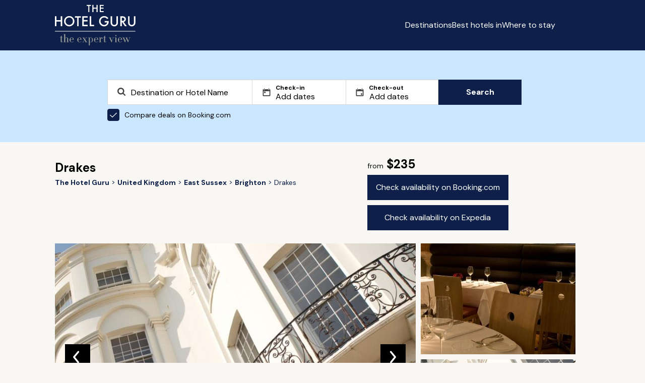

--- FILE ---
content_type: text/html; charset=utf-8
request_url: https://www.thehotelguru.com/en-us/hotel/drakes-brighton
body_size: 20695
content:
<!DOCTYPE html>
<html lang="en">
<head>
<script async="" data-turbo-track="reload" src="https://ga.jspm.io/npm:es-module-shims@1.8.2/dist/es-module-shims.js"></script>
<script type="importmap" data-turbo-track="reload">{
  "imports": {
    "application": "/assets/application-8e9153c6e6f7b7537c6c7c0ec415c2b7469ccbb6ba5e67d6dd7e3e879913161b.js",
    "vue": "https://ga.jspm.io/npm:vue@3.5.4/dist/vue.esm-browser.prod.js",
    "@hotwired/turbo-rails": "/assets/turbo.min-3e48f1801baf343469811ff2c47889596fb8b7eb6d8fa63c4d81d0b94dc8c16d.js",
    "maplibre-gl": "https://ga.jspm.io/npm:maplibre-gl@4.7.1/dist/maplibre-gl.js",
    "chart.js": "https://ga.jspm.io/npm:chart.js@4.4.4/dist/chart.js",
    "@kurkle/color": "https://ga.jspm.io/npm:@kurkle/color@0.3.2/dist/color.esm.js",
    "litepicker": "https://ga.jspm.io/npm:litepicker@2.0.12/dist/litepicker.umd.js",
    "components/ScrollTop": "/assets/components/ScrollTop-33c62d8a1761b45c297f8bcf02f714ffcca31abbbd3d9587d554a3458e4336f8.js"
  }
}</script>
<link rel="modulepreload" href="/assets/application-8e9153c6e6f7b7537c6c7c0ec415c2b7469ccbb6ba5e67d6dd7e3e879913161b.js">
<link rel="modulepreload" href="https://ga.jspm.io/npm:vue@3.5.4/dist/vue.esm-browser.prod.js">
<link rel="modulepreload" href="/assets/turbo.min-3e48f1801baf343469811ff2c47889596fb8b7eb6d8fa63c4d81d0b94dc8c16d.js">
<link rel="modulepreload" href="https://ga.jspm.io/npm:maplibre-gl@4.7.1/dist/maplibre-gl.js">
<link rel="modulepreload" href="https://ga.jspm.io/npm:chart.js@4.4.4/dist/chart.js">
<link rel="modulepreload" href="https://ga.jspm.io/npm:@kurkle/color@0.3.2/dist/color.esm.js">
<link rel="modulepreload" href="https://ga.jspm.io/npm:litepicker@2.0.12/dist/litepicker.umd.js">
<link rel="modulepreload" href="/assets/components/ScrollTop-33c62d8a1761b45c297f8bcf02f714ffcca31abbbd3d9587d554a3458e4336f8.js">
<script type="module">import "application"</script>
<script>
(function(w,d,s,l,i){w[l]=w[l]||[];w[l].push({'gtm.start':new Date().getTime(),event:'gtm.js'});var f=d.getElementsByTagName(s)[0],j=d.createElement(s),dl=l!='dataLayer'?'&l='+l:'';j.async=true;j.src='https://www.googletagmanager.com/gtm.js?id='+i+dl;f.parentNode.insertBefore(j,f);})(window,document,'script','dataLayer','GTM-5G6K89S');
window.dataLayer = window.dataLayer || [];
window.dataLayer.push({ "tracking_id": "f65e87d98a384b3fb7bc5001da7992c7" });
</script>
<meta content="text/html; charset=UTF-8" http-equiv="Content-Type">
<meta content="yes" name="mobile-web-app-capable">
<meta content="width=device-width,initial-scale=1" name="viewport">
<meta content="false" name="turbo-prefetch">
<meta name="csrf-param" content="authenticity_token" />
<meta name="csrf-token" content="MTTY-aDj55SdUPmYRNCmIPLXApJ-L4mDY0OliPEEWASpTld053NNBhRRt0_bapD89ecNaZ9WCSfR2jwm0lp-RA" />


<link href="/favicon.png" rel="icon" type="image/png">
<link href="/favicon.svg" rel="icon" type="image/svg+xml">
<link href="/favicon.png" rel="apple-touch-icon">
<link as="style" href="https://fonts.googleapis.com/css2?family=DM+Sans:wght@400;700&amp;display=swap" onload="this.onload=null;this.rel=&#39;stylesheet&#39;" rel="preload">
<link rel="stylesheet" href="/assets/application-ddc5d816f359630c18ebf168c905947f0faa3d67223028521a24826b97af98e3.css" data-turbo-track="reload" />
<title id="page-title">drakes, Brighton Review | The Hotel Guru</title>
<meta name="description" content="Read The Hotel Guru&#39;s expert review of drakes. Check pricing and availability to book. See the hotel&#39;s facilities and local activities. ">
<link rel="canonical" href="https://www.thehotelguru.com/en-us/hotel/drakes-brighton">
<meta property="og:site_name" content="The Hotel Guru">
<script>
window.trackingProfileId = "f65e87d98a384b3fb7bc5001da7992c7";
</script>
<meta name="sentry-trace" content="ed66816c8e9845c2a866041be12dc8a4-edfb2d8adff54115-0">
<meta name="baggage" content="sentry-trace_id=ed66816c8e9845c2a866041be12dc8a4,sentry-sample_rate=0.002,sentry-sample_rand=0.826524,sentry-sampled=false,sentry-environment=production,sentry-release=3dc624185e68ebb5709a658c2e03bec8202454a0,sentry-public_key=5d26ca9ba714e9374e0641a63d8bfd37">
<link href="https://www.thehotelguru.com/de-de/hotel/drakes-brighton" hreflang="de" rel="alternate">
<link href="https://www.thehotelguru.com/hotel/drakes-brighton" hreflang="en" rel="alternate">
<link href="https://www.thehotelguru.com/en-ca/hotel/drakes-brighton" hreflang="en-ca" rel="alternate">
<link href="https://www.thehotelguru.com/en-gb/hotel/drakes-brighton" hreflang="en-gb" rel="alternate">
<link href="https://www.thehotelguru.com/en-us/hotel/drakes-brighton" hreflang="en-us" rel="alternate">
<link href="https://www.thehotelguru.com/es-es/hotel/drakes-brighton" hreflang="es" rel="alternate">
<link href="https://www.thehotelguru.com/fr-fr/hotel/drakes-brighton" hreflang="fr" rel="alternate">
<link href="https://www.thehotelguru.com/hotel/drakes-brighton" hreflang="x-default" rel="alternate">
<script type="application/ld+json">
{"@context":"https://schema.org/","@type":["Organization","OnlineBusiness"],"@id":"https://www.thehotelguru.com/#org","url":"https://www.thehotelguru.com/","name":"The Hotel Guru","alternateName":"TheHotelGuru","slogan":"The expert view","description":"Founded by leading hotel critics, The Hotel Guru provides trusted expert reviews and handpicked recommendations to help travellers find the best boutique and luxury hotels across the globe.","sameAs":["https://x.com/The_Hotel_Guru","https://www.instagram.com/the_hotel_guru/","https://www.facebook.com/thehotelguru","https://www.linkedin.com/company/the-hotel-guru/","https://uk.pinterest.com/the_hotel_guru/"],"logo":{"@type":"ImageObject","url":"https://www.thehotelguru.com/images/global/logo_mobile.png"},"address":{"@type":"PostalAddress","streetAddress":"Unit LG.03 Cargo Works, 1-2 Hatfields","addressLocality":"London","addressRegion":"London","postalCode":"SE1 9PG","addressCountry":"GB"},"contactPoint":{"@type":"ContactPoint","telephone":"+44(0)203 1370694","contactType":"Customer Service","areaServed":"World Wide"}}
</script>
<script type="application/ld+json">
{"@context":"https://schema.org/","@type":"WebSite","@id":"https://www.thehotelguru.com#website","url":"https://www.thehotelguru.com","name":"The Hotel Guru","publisher":{"@id":"https://www.thehotelguru.com#org"},"inLanguage":"en-US"}
</script>
<script type="application/ld+json">
{"@context":"https://schema.org/","@type":"Hotel","name":"Drakes","url":"https://www.thehotelguru.com/en-us/hotel/drakes-brighton","image":"https://www.thehotelguru.com/_images/19/0b/190ba0e99d07c9b5892665319fdd63e1/original.jpg","priceRange":"From $235","numberOfRooms":20,"address":{"@type":"PostalAddress","streetAddress":"43-44 Marine Parade","addressLocality":null,"addressRegion":"Brighton, United Kingdom","postalCode":"BN2 1PE","addressCountry":"Brighton"},"geo":{"@type":"GeoCoordinates","latitude":50.8192971705,"longitude":-0.1313802626},"amenityFeature":[{"@type":"LocationFeatureSpecification","name":"Parking","value":true},{"@type":"LocationFeatureSpecification","name":"Restaurant","value":true},{"@type":"LocationFeatureSpecification","name":"Good wine list","value":true},{"@type":"LocationFeatureSpecification","name":"Not suitable for disabled guests","value":true},{"@type":"LocationFeatureSpecification","name":"No pets","value":true},{"@type":"LocationFeatureSpecification","name":"Massage","value":true},{"@type":"LocationFeatureSpecification","name":"Meeting Room","value":true},{"@type":"LocationFeatureSpecification","name":"Car not required","value":true},{"@type":"LocationFeatureSpecification","name":"Wedding license","value":true},{"@type":"LocationFeatureSpecification","name":"Bar","value":true},{"@type":"LocationFeatureSpecification","name":"24 Hour room service","value":true},{"@type":"LocationFeatureSpecification","name":"Child friendly","value":true},{"@type":"LocationFeatureSpecification","name":"Room service","value":true},{"@type":"LocationFeatureSpecification","name":"Satellite / Cable TV","value":true},{"@type":"LocationFeatureSpecification","name":"Wifi","value":true}],"description":null,"telephone":"01273 696934","review":[{"@type":"Review","author":[{"@type":"Person","name":"Marcus Waring","url":"https://www.thehotelguru.com/en-us/the-gurus/marcus-waring","image":{"@type":"ImageObject","url":"https://www.thehotelguru.com/_images/3c/04/3c04a4a2044b5afb2dcae701249c76c1/original.jpg","width":440,"height":440}}],"reviewBody":"Of the ‘new wave’ Brighton hotels that boast boutique luxury and contemporary style, this is our favourite, with the added bonus of its superb seafront location (the Pier is in view from many of the rooms, a splendid sight when lit at night). Bedrooms have been expertly designed, with huge beds; best are circular with freestanding-baths. On the ground floor there’s a 24-hour bar, and in the basement, the excellent dilsk restaurant (fine dining). Service is particularly courteous and friendly."}]}
</script>
<script type="application/ld+json">
{"@type":"WebPage","name":"Drakes","url":"https://www.thehotelguru.com/en-us/hotel/drakes-brighton","lastReviewed":"2024-12-16","@context":"https://schema.org/"}
</script>
<script type="application/ld+json">
{"@type":"BreadcrumbList","itemListElement":[{"@type":"ListItem","position":1,"name":"The Hotel Guru","item":"https://www.thehotelguru.com/en-us"},{"@type":"ListItem","position":2,"name":"United Kingdom","item":"https://www.thehotelguru.com/en-us/best-hotels-in/united-kingdom"},{"@type":"ListItem","position":3,"name":"East Sussex","item":"https://www.thehotelguru.com/en-us/best-hotels-in/united-kingdom/east-sussex"},{"@type":"ListItem","position":4,"name":"Brighton","item":"https://www.thehotelguru.com/en-us/best-hotels-in/united-kingdom/brighton"},{"@type":"ListItem","position":5,"name":"Drakes"}],"@context":"https://schema.org/"}
</script>
<script>!function(t,e){if(void 0===e[t]){e[t]=function(){e[t].clients.push(this),this._init=[Array.prototype.slice.call(arguments)]},e[t].clients=[];for(var r=function(t){return function(){return this["_"+t]=this["_"+t]||[],this["_"+t].push(Array.prototype.slice.call(arguments)),this}},n=["addRecord","set","trackEvent","trackPageview","ready"],s=0;s<n.length;s++){var i=n[s];e[t].prototype[i]=r(i)}var a=document.createElement("script");a.type="text/javascript",a.async=!0,a.src=("https:"===document.location.protocol?"https:":"http:")+"//cdn.treasuredata.com/sdk/td-1.5.1.js";var c=document.getElementsByTagName("script")[0];c.parentNode.insertBefore(a,c)}}("Treasure",this)</script>
</head>
<body>
<noscript>
<iframe height="0" src="https://www.googletagmanager.com/ns.html?id=GTM-5G6K89S" style="display:none;visibility:hidden" width="0"></iframe>
</noscript>
<header class="header" id="header">
<div class="container">
<div class="row">
<div class="col-1 hidden-sm"></div>
<div class="col-10 col-12-sm">
<div class="header-container">
<a aria-label="Return home" class="logo" href="/en-us">
<img alt="The Hotel Guru" class="mobile" src="/assets/global/logo_mobile-4db62adba4066218c7da798e025767ec040830f8c406b26c95d61b0c02f3f9d6.png">
<img alt="The Hotel Guru" class="desktop" src="/assets/global/logo-2e2786f4ab2f6aff73a720d72223e797b6cf9a72f300e8518f342c1930afafdb.svg">
</a>
<div class="content">
<button aria-label="Toggle sidebar" class="toggle-button" id="toggle-button"></button>
<div class="menu_container">
<ul id="menu-list">
<li><a href="/en-us/destinations">Destinations</a></li>
<li><a href="/en-us/best-hotels-in">Best hotels in</a></li>
<li><a href="/en-us/where-to-stay">Where to stay</a></li>
</ul>
<div>
<div class="switch header-switch">
<button aria-label="Selected language" class="selected-language en-us" data-locale="en-us" id="selected-language"></button>
<div class="switch_content" id="switch_content">
<a aria-label="en-ca" class="en-ca" href="/en-ca/hotel/drakes-brighton" rel="">
<span></span>
<div>Canada</div>
</a>
<a aria-label="fr-fr" class="fr-fr" href="/fr-fr/hotel/drakes-brighton" rel="">
<span></span>
<div>France</div>
</a>
<a aria-label="de-de" class="de-de" href="/de-de/hotel/drakes-brighton" rel="">
<span></span>
<div>Germany</div>
</a>
<a aria-label="es-es" class="es-es" href="/es-es/hotel/drakes-brighton" rel="">
<span></span>
<div>Spain</div>
</a>
<a aria-label="en-gb" class="en-gb" href="/en-gb/hotel/drakes-brighton" rel="">
<span></span>
<div>United Kingdom</div>
</a>
<a aria-label="en-us" class="en-us" href="/en-us/hotel/drakes-brighton" rel="">
<span></span>
<div>United States</div>
</a>
</div>
</div>
<script>
  document.addEventListener('turbo:load', () => {
    const initLanguageSelector = (selector) => {
      const locale = "en-us";
      const button = selector.querySelector('.selected-language');
      const menu = selector.querySelector('.switch_content');
      const links = menu ? menu.querySelectorAll('a') : [];
  
      const updateActiveState = () => {
        links.forEach(link => {
          link.classList.toggle('active', link.classList.contains(locale));
        });
      };
  
      const toggleMenu = () => {
        if (menu) {
          menu.classList.toggle('show');
        }
      };
  
      const closeMenu = (event) => {
        if (menu && button && !menu.contains(event.target) && !button.contains(event.target)) {
          menu.classList.remove('show');
        }
      };
  
      if (button) {
        button.className = `selected ${locale}`;
        button.addEventListener('click', toggleMenu);
      }
  
      if (menu) {
        updateActiveState();
      }
      document.addEventListener('click', closeMenu);
    };
  
    document.querySelectorAll('.switch').forEach(initLanguageSelector);
  });
</script>

</div>
</div>
</div>
</div>
</div>
</div>
</div>
</header>
<script src="/assets/header-cda4f538bd65f6a2380dba34c9d4b9b4219ad2659f39e4fa16544c84229cde25.js"></script>

<div class="search_form_container">
<div class="container">
<div class="row">
<div class="col-2 hidden-sm col-1-md"></div>
<div class="col-8 col-12-sm col-10-md">
<div id="search-form" class="search-form"><div class="search_form">
<div class="search_form_copy">

</div>
<form action="/en-us/search" data-bcom-url="https://www.booking.com/searchresults.html?aid=2422287&amp;label=THG-comparison-pop-under-uuid-f65e87d98a384b3fb7bc5001da7992c7&amp;lang=en-us&amp;ss=DESTINATION&amp;ssne=DESTINATION&amp;ssne_untouched=DESTINATION" data-query-string="" data-region="" id="search_form" method="GET">
<div class="search_spt search_spt_region">
<label class="hidden" for="locname"></label>
<input autocomplete="off" class="region" id="locname" name="locname" placeholder="Destination or Hotel Name" type="text" value="">
<label class="hidden" for="lat_lng"></label>
<input class="hidden" id="lat_lng" name="lat_lng" type="text" value="">
<label class="hidden" for="top_left_lat_lng"></label>
<input class="hidden" id="top_left_lat_lng" name="top_left_lat_lng" type="text" value="">
<label class="hidden" for="bottom_right_lat_lng"></label>
<input class="hidden" id="bottom_right_lat_lng" name="bottom_right_lat_lng" type="text" value="">
<span aria-hidden="true" class="clear-icon hidden" id="clearIcon"></span>
<div class="suggestionsBox" data-no-results="No results found" id="suggestionsBox"></div>
</div>
<div class="dates">
<div class="search_spt checkin">
<label for="checkin">
Check-in
</label>
<input autocomplete="off" class="checkin hidden" id="checkin" name="checkin" placeholder="Add dates" readonly type="text" value="">
<input autocomplete="off" class="checkin" id="friendly_checkin" placeholder="Add dates" readonly type="text" value="">
</div>
<div class="search_spt checkout">
<label for="checkout">
Check-out
</label>
<input autocomplete="off" class="checkin hidden" id="checkout" name="checkout" placeholder="Add dates" readonly type="text" value="">
<input autocomplete="off" class="checkin" id="friendly_checkout" placeholder="Add dates" readonly type="text" value="">
</div>
<div class="litepicker-container" data-locale="en-us" id="litepicker-container">
<button class="close_litepicker" id="close_litepicker"></button>
</div>
</div>
<label class="toggle" for="bcom">
<input checked class="toggle-checkbox" id="bcom" type="checkbox">
Compare deals on Booking.com
</label>
<button class="btn btn-search" id="submit1" type="submit">
Search
</button>
</form>
</div>
<script src="/assets/autocomplete-e73eb437d7f6d284c17a579eef25bf42412aee4441c7b7b16278bcf97fd25647.js"></script>
<script src="/assets/search_form-9ef6eee073f32d47e124ea910533fe3f7340b004f3d7d71e0b32d3607c6b7986.js"></script>
<script src="/assets/litepicker-38e7f46879bab63d99d6dafa742ada806d140ec9c755c0dfe0a1809ef203256b.js" type="module" defer="defer"></script>
</div><script>
  document.addEventListener("turbo:after-stream-render", function() {
    const form = document.getElementById("search_form");
  
    if (form) {
      const queryString = form.getAttribute("data-query-string");
      if (queryString) {
        const url = new URL(window.location);
        url.search = new URLSearchParams(queryString).toString();
        window.history.pushState({}, '', url);
      }
    }
  
    const searchButton = document.getElementById("submit1");
    const bcomCheckbox = document.getElementById("bcom");
  
    if (searchButton && bcomCheckbox) {
      searchButton.addEventListener("click", function () {
        if (bcomCheckbox.checked) {
          if (window.dataLayer) {
            window.dataLayer.push({
              event: 'partner_click',
              click_type: 'pop-under',
              click_target: 'Booking.com'
            });
          }
        }
      });
    }
  });
</script>

</div>
</div>
</div>
</div>
<div class="hotel_page" data-bcom_id="38065" data-ean_id="1381349">
<div class="container">
<div class="row">
<div class="col-1 hidden-sm"></div>
<div class="col-10 col-12-sm">
<div class="hotel_details">
<div class="breadcrumbs">
<h1>
Drakes
</h1>
<ul>
<li>
<a aria-label="Return home" href="/en-us">
<span>The Hotel Guru</span>
</a>
</li>
<li>
<a href="/en-us/best-hotels-in/united-kingdom">
<span>United Kingdom</span>
</a>
</li>
<li>
<a href="/en-us/best-hotels-in/united-kingdom/east-sussex">
<span>East Sussex</span>
</a>
</li>
<li>
<a href="/en-us/best-hotels-in/united-kingdom/brighton">
<span>Brighton</span>
</a>
</li>
<li>
<span>Drakes</span>
</li>
</ul>

</div>
<div class="details">
<b>
<span>from</span>
$235
</b>
<div class="buttons">
<a class="btn" href="https://www.booking.com/searchresults.html?aid=2422287&amp;label=THG-check-availability-button-hotel-page-book-now-uuid-f65e87d98a384b3fb7bc5001da7992c7&amp;lang=en-us&amp;dest_id=38065&amp;dest_type=hotel" id="hotel_page_booking_com_btn" rel="nofollow" target="_blank">
Check availability on Booking.com
</a>
<a class="btn" href="https://prf.hn/click/camref:1101l3WW66/pubref:THG-check-availability-button-hotel-page-book-now-uuid-f65e87d98a384b3fb7bc5001da7992c7%09/destination:https://www.expedia.com/Hotel-Search?selected=1381349" id="hotel_page_expedia_btn" rel="nofollow" target="_blank">
Check availability on Expedia
</a>
</div>
</div>
<div class="gallery">
<div class="carousel-container">
<div class="main-carousel">
<div class="carousel-slide skeleton" style="">
<img alt="Photo of Drakes" loading="eager" src="https://www.thehotelguru.com/_images/19/0b/190ba0e99d07c9b5892665319fdd63e1/s1654x900.jpg" />
<figcaption>Hotel Exterior</figcaption>
<div class="slide_number">1 / 9</div>
</div>
<div class="carousel-slide skeleton" style="display:none;">
<img alt="Restaurant" loading="lazy" src="https://www.thehotelguru.com/_images/95/0b/950b810c105937ed4f2cac38b2d79b51/s1654x900.jpg" />
<figcaption>Restaurant</figcaption>
<div class="slide_number">2 / 9</div>
</div>
<div class="carousel-slide skeleton" style="display:none;">
<img alt="Luxury Double Room" loading="lazy" src="https://www.thehotelguru.com/_images/d1/f0/d1f090113accf4d42b9a4a4374d785b1/s1654x900.jpg" />
<figcaption>Luxury Double Room</figcaption>
<div class="slide_number">3 / 9</div>
</div>
<div class="carousel-slide skeleton" style="display:none;">
<img alt="Yin Yang Double Room" loading="lazy" src="https://www.thehotelguru.com/_images/43/4d/434d2e83f6acc9e60edc7336d49ffc91/s1654x900.jpg" />
<figcaption>Yin Yang Double Room</figcaption>
<div class="slide_number">4 / 9</div>
</div>
<div class="carousel-slide skeleton" style="display:none;">
<img alt="Superior King Room" loading="lazy" src="https://www.thehotelguru.com/_images/f1/6d/f16dee6d6d4f429157db71052cdc20c1/s1654x900.jpg" />
<figcaption>Superior King Room</figcaption>
<div class="slide_number">5 / 9</div>
</div>
<div class="carousel-slide skeleton" style="display:none;">
<img alt="Superior King Room" loading="lazy" src="https://www.thehotelguru.com/_images/a1/ad/a1ada7cad4e9e06a839de393595d0e51/s1654x900.jpg" />
<figcaption>Superior King Room</figcaption>
<div class="slide_number">6 / 9</div>
</div>
<div class="carousel-slide skeleton" style="display:none;">
<img alt="Circular King Size Room" loading="lazy" src="https://www.thehotelguru.com/_images/ad/be/adbe683427fb0261ff7cc32772ae35b1/s1654x900.jpg" />
<figcaption>Circular King Size Room</figcaption>
<div class="slide_number">7 / 9</div>
</div>
<div class="carousel-slide skeleton" style="display:none;">
<img alt="City Facing Bijou Room" loading="lazy" src="https://www.thehotelguru.com/_images/d0/3f/d03fe92d8c39920b88b94dc5fc077fa1/s1654x900.jpg" />
<figcaption>City Facing Bijou Room</figcaption>
<div class="slide_number">8 / 9</div>
</div>
<div class="carousel-slide skeleton" style="display:none;">
<img alt="City Facing Bijou Bathroom" loading="lazy" src="https://www.thehotelguru.com/_images/f8/4f/f84ff3d100bf42e84705f151044d91a1/s1654x900.jpg" />
<figcaption>City Facing Bijou Bathroom</figcaption>
<div class="slide_number">9 / 9</div>
</div>
<button class="prev"></button>
<button class="next"></button>
</div>
<div class="preview-container">
<div class="preview-carousel skeleton">
<img alt="Restaurant" class="preview-img" id="preview-img-1" loading="lazy" src="https://www.thehotelguru.com/_images/95/0b/950b810c105937ed4f2cac38b2d79b51/s440x440.jpg">
</div>
<div class="preview-carousel skeleton">
<img alt="Hotel Exterior" class="preview-img" id="preview-img-2" loading="lazy" src="https://www.thehotelguru.com/_images/19/0b/190ba0e99d07c9b5892665319fdd63e1/s440x440.jpg">
</div>
</div>
</div>
<script>
  document.addEventListener('turbo:load', function() {
    let slideIndex = 1;
    const slides = document.querySelectorAll('.carousel-slide');
    const totalSlides = slides.length;
  
    let touchStartX = 0;
    let touchEndX = 0;
  
    function showSlides(n) {
      if (n > totalSlides) slideIndex = 1;
      if (n < 1) slideIndex = totalSlides;
  
      slides.forEach(function(slide) {
        slide.style.display = 'none';
      });
  
      slides[slideIndex - 1].style.display = 'block';
  
      document.querySelectorAll('.slide_number').forEach(function(slideNumberElem) {
        slideNumberElem.textContent = `${slideIndex} / ${totalSlides}`;
      });
  
      updatePreviewImages(slideIndex);
    }
  
    function updatePreviewImages(index) {
      const previewImages = document.querySelectorAll('.preview-img');
  
      if (totalSlides === 2) {
        const nextIndex = (index % totalSlides); // This gives 0 for 1st slide and 1 for 2nd slide
        const prevIndex = (index - 1 + totalSlides) % totalSlides; // This gives the correct previous index
  
        previewImages[0].src = slides[nextIndex].querySelector('img').src; // Shows the next image
        previewImages[0].alt = slides[nextIndex].querySelector('figcaption') ? slides[nextIndex].querySelector('figcaption').textContent : '';
  
        previewImages[1].src = slides[prevIndex].querySelector('img').src; // Shows the previous image
        previewImages[1].alt = slides[prevIndex].querySelector('figcaption') ? slides[prevIndex].querySelector('figcaption').textContent : '';
      } else if (totalSlides > 2) {
        const firstPreviewIndex = (index % totalSlides);
        const secondPreviewIndex = (index + 1) % totalSlides;
  
        previewImages[0].src = slides[firstPreviewIndex].querySelector('img').src;
        previewImages[0].alt = slides[firstPreviewIndex].querySelector('figcaption') ? slides[firstPreviewIndex].querySelector('figcaption').textContent : '';
  
        previewImages[1].src = slides[secondPreviewIndex].querySelector('img').src;
        previewImages[1].alt = slides[secondPreviewIndex].querySelector('figcaption') ? slides[secondPreviewIndex].querySelector('figcaption').textContent : '';
      } else {
        previewImages.forEach(img => {
          img.src = '';
          img.alt = '';
        });
      }
    }
  
    function moveSlide(n) {
      slideIndex += n;
      showSlides(slideIndex);
    }
  
    function handleSwipe() {
      if (window.innerWidth < 800) {
        const carouselElement = document.querySelector('.carousel-container');
  
        carouselElement.addEventListener('touchstart', function(event) {
          touchStartX = event.touches[0].clientX;
        });
  
        carouselElement.addEventListener('touchend', function(event) {
          touchEndX = event.changedTouches[0].clientX;
          handleSwipeGesture();
        });
      }
    }
  
    function handleSwipeGesture() {
      const swipeThreshold = 50;
      if (touchEndX < touchStartX - swipeThreshold) {
        moveSlide(1);
      } else if (touchEndX > touchStartX + swipeThreshold) {
        moveSlide(-1);
      }
    }
  
    showSlides(slideIndex);
  
    document.querySelector('.prev')?.addEventListener('click', function() {
      moveSlide(-1);
    });
  
    document.querySelector('.next')?.addEventListener('click', function() {
      moveSlide(1);
    });
  
    window.addEventListener('resize', function() {
      showSlides(slideIndex);
      handleSwipe();
    });
  
    handleSwipe();
  });
</script>

</div>
</div>
<div class="strapline">
<cite>
“Seafront boutique hotel with impressive sea and city views. Luxurious large light rooms all individually designed, some with window side free standing baths. A 24-hour bar will keep party seekers occupied. The modern European restaurant has been highly accoladed. Ideal for a stylish city stay.”
</cite>
</div>
</div>
</div>
</div>
<div class="hotel_review">
<div class="container">
<div class="row">
<div class="col-1 hidden-sm"></div>
<div class="col-10 col-12-sm">
<h2>Hotel review</h2>
<p>
<p>Of the ‘new wave’ Brighton hotels that boast boutique luxury and contemporary style, this is our favourite, with the added bonus of its superb seafront location (the Pier is in view from many of the rooms, a splendid sight when lit at night). Bedrooms have been expertly designed, with huge beds; best are circular with freestanding-baths. On the ground floor there’s a 24-hour bar, and in the basement, the excellent dilsk restaurant (fine dining). Service is particularly courteous and friendly.</p>
</p>
<div class="reviewer">
<img alt="Marcus Waring" loading="lazy" src="https://www.thehotelguru.com/_images/3c/04/3c04a4a2044b5afb2dcae701249c76c1/s250x250.jpg" />
<div>
<a href="/en-us/the-gurus/marcus-waring">
Marcus Waring
</a>
</div>
</div>
</div>
</div>
</div>
</div>

<div class="hotel_content">
<div class="container">
<div class="row">
<div class="col-1 hidden-sm"></div>
<div class="col-10 col-12-sm">
<div class="hotel_content_container">
<div class="content_block">
<h3>Recommended for</h3>
<ul class="content">
<li>
<p>Romantic Break</p>
<ul>
<li>
<span>Start with cocktails in the hip bar, a mouthwatering meal, a stroll along the pier and then back to your sumptuous handmade bed!</span>
</li>
</ul>
</li>
<li>
<p>City Style</p>
<ul>
<li>
<span>Brighton&#39;s most happening hotel, interiors ooze style and confident elegance not to mention the unbeatable location and views.</span>
</li>
</ul>
</li>
<li>
<p>Sights nearby</p>
<ul>
<li>
<span>In prime location just down the road from the Brighton Pier, the big wheel and the Royal Pavilion.</span>
</li>
</ul>
</li>
<li>
<p>Hotel Entertainment</p>
<ul>
<li>
<span>The trendy bar fills up fast on weekends, a perfect spot to start your night.</span>
</li>
</ul>
</li>
<li>
<p>Other Activities</p>
<ul>
<li>
<span>Within walking distance of the Royal Theatre, worth checking out.</span>
</li>
</ul>
</li>
<li>
<p>Designer Shopping</p>
<ul>
<li>
<span>Chic boutiques and designer stores all within walking distance.</span>
</li>
</ul>
</li>
<li>
<p>Restaurant</p>
<ul>
<li>
<span>2 AA Rosettes</span>
</li>
</ul>
</li>
<li>
<p>Lively</p>
</li>
<li>
<p>Wedding license</p>
</li>
<li>
<p>Romantic</p>
</li>
<li>
<p>Full of character</p>
</li>
<li>
<p>Good wine list</p>
</li>
<li>
<p>House party feel</p>
</li>
<li>
<p>Townhouse</p>
</li>
<li>
<p>Artworks</p>
</li>
<li>
<p>Sea Views</p>
</li>
<li>
<p>Boutique</p>
</li>
<li>
<p>Chic</p>
</li>
<li>
<p>Child friendly</p>
</li>
<li>
<p>Beach nearby</p>
</li>
<li>
<p>Gourmet</p>
</li>
<li>
<p>Contemporary</p>
</li>
<li>
<p>Luxury</p>
</li>
<li>
<p>Intimate</p>
</li>
<li>
<p>Views</p>
</li>
</ul>
</div>
<div class="content_block">
<h3>Facilities</h3>
<ul class="content">
<li>
<p>Rooms</p>
<span>
20 rooms in this hotel
</span>
</li>
<li>
<p>Parking</p>
<span>Parking on site for GBP 15 per day.</span>
</li>
<li>
<p>Restaurant</p>
<span>2 AA Rosettes</span>
</li>
<li>
<p>Good wine list</p>
</li>
<li>
<p>Not suitable for disabled guests</p>
</li>
<li>
<p>No pets</p>
</li>
<li>
<p>Massage</p>
</li>
<li>
<p>Meeting Room</p>
</li>
<li>
<p>Car not required</p>
</li>
<li>
<p>Wedding license</p>
</li>
<li>
<p>Bar</p>
</li>
<li>
<p>24 Hour room service</p>
</li>
<li>
<p>Child friendly</p>
</li>
<li>
<p>Room service</p>
</li>
<li>
<p>Satellite / Cable TV</p>
</li>
<li>
<p>Wifi</p>
</li>
</ul>
</div>
<div class="content_block">
<h3>Activities</h3>
<ul class="content">
<li>
<p>Sights nearby</p>
<ul>
<li>
<span>In prime location just down the road from the Brighton Pier, the big wheel and the Royal Pavilion.</span>
</li>
</ul>
</li>
<li>
<p>Hotel Entertainment</p>
<ul>
<li>
<span>The trendy bar fills up fast on weekends, a perfect spot to start your night.</span>
</li>
</ul>
</li>
<li>
<p>Other Activities</p>
<ul>
<li>
<span>Within walking distance of the Royal Theatre, worth checking out.</span>
</li>
</ul>
</li>
<li>
<p>Designer Shopping</p>
<ul>
<li>
<span>Chic boutiques and designer stores all within walking distance.</span>
</li>
</ul>
</li>
</ul>
</div>
<div class="content_block">
<h3>Map &amp; Location</h3>
<div class="map_container">
<div id="hotel-map-872" style="width: 100%; height: 400px;"></div>

<script type="module">
  import maplibregl from "maplibre-gl";

  function wrapLng(lng) {
    return ((((lng + 180) % 360) + 360) % 360) - 180;
  }

  const longitude = wrapLng(parseFloat(-0.1313802626));
  const latitude = parseFloat(50.8192971705);

  const app = {
    markers: [],
    mapInitialized: false,
    el: document.getElementById("hotel-map-872"),
    hotels: document.querySelectorAll('.image-container-link'),
    handleScroll: function (e) {
      let scroll = e.currentTarget.pageYOffset;
      let map = this.el.getBoundingClientRect().top;
      let isShowing = this.inViewport(this.el);

      if (scroll > map && isShowing && !this.mapInitialized) {
        this.createMap();
        this.mapInitialized = true;
        window.removeEventListener("scroll", this.handleScroll.bind(this));
      }
    },
    inViewport: function (el) {
      let box = el.getBoundingClientRect();
      return (
        box.top >= 0 &&
        box.left >= 0 &&
        box.bottom <= (window.innerHeight || document.documentElement.clientHeight) &&
        Math.floor(box.right) <= (window.innerWidth || document.documentElement.clientWidth)
      );
    },
    createMap: function () {
      this.hotels = document.querySelectorAll('.image-container-link');

      const map = new maplibregl.Map({
        container: this.el.id,
        style: 'https://maps.geo.eu-west-1.amazonaws.com/maps/v0/maps/esrinav/style-descriptor?key=v1.public.[base64].ZGQzZDY2OGQtMWQxMy00ZTEwLWIyZGUtOGVjYzUzMjU3OGE4',
        center: [longitude, latitude],
        zoom: 12
      });

      map.setRenderWorldCopies(true);
      map.scrollZoom.disable();

      map.on('mouseenter', () => {
        map.scrollZoom.enable();
      });

      map.on('mouseleave', () => {
        map.scrollZoom.disable();
      });

      map.addControl(new maplibregl.NavigationControl(), 'top-left');
      map.addControl(new maplibregl.FullscreenControl(), 'top-right');
      map.addControl(new maplibregl.ScaleControl(), 'bottom-right');

      const bounds = new maplibregl.LngLatBounds();
      const coords = [];

      const mainTitle = document.querySelector('h1') ? document.querySelector('h1').textContent.trim() : 'Default Title';

      const mainImage = document.querySelector('.main-carousel .carousel-slide img')
        ? document.querySelector('.main-carousel .carousel-slide img').src
        : null;

      const breadcrumb = document.querySelector('.breadcrumbs ul');
      const items = breadcrumb.querySelectorAll('li');
      let region = '';
      let city = '';

      items.forEach((item) => {
          const span = item.querySelector('span[property="name"]');
          const position = item.querySelector('meta[property="position"]');

          if (span && position) {
              const positionValue = parseInt(position.content, 10);

              if (positionValue === 2) {
                  region = span.textContent.trim();
              } else if (positionValue === 3) {
                  city = span.textContent.trim();
              }
          }
      });

      const location = city && region ? `${city} (${region})` : '';

      const mainPopup = new maplibregl.Popup({ offset: 25 })
        .setHTML(`
          <div class="popup-content">
            ${mainImage ? `<img src="${mainImage}" alt="${mainTitle}" style="width: 100px; border-radius: 5px;">` : ''}
            <div class="details">
              <h3>${mainTitle}</h3>
              <p>${location}</>
            </div>
          </div>
        `);

      const mainMarker = new maplibregl.Marker()
        .setLngLat([longitude, latitude])
        .setPopup(mainPopup)
        .addTo(map);

      mainMarker.getElement().classList.add('main');

      // When there are no neaby hotels don't zoom in too closely and make the map useless
      if (this.hotels.length === 0) {
        const delta = 0.002;
        coords.push({ lat: latitude + delta, lng: wrapLng(longitude + delta) });
        coords.push({ lat: latitude - delta, lng: wrapLng(longitude - delta) });
      } else {
        coords.push({ lat: latitude, lng: longitude });
      }

      this.markers.push({
        id: 'main-marker',
        marker: mainMarker
      });

      this.hotels.forEach((hotel) => {
        const title = hotel.querySelector('.caption').textContent.trim();
        const lat = parseFloat(hotel.dataset.latitude);
        const lng = wrapLng(parseFloat(hotel.dataset.longitude));
        const id = hotel.id;
        const link = hotel.getAttribute('href');
        const imageSrc = hotel.querySelector('img').getAttribute('src');
        const region = hotel.dataset.region;
        const city = hotel.dataset.city;
        const location = city && region
            ? `${city} (${region})`
            : city
                ? city
                : region
                    ? region
                    : '';

        coords.push({ lat, lng });

        const popupContent = `
          <div>
            <a href="${link}" target="_blank">
              <div class="popup-content">
                <img src="${imageSrc}" alt="${title}" style="width: 100px; border-radius: 5px;">
                <div class="details">
                  <h3>${title}</h3>
                  <p>${location}</p>
                </div>
              </div>
            </a>
          </div>
        `;

        const popup = new maplibregl.Popup({ offset: 25 }).setHTML(popupContent);

        const marker = new maplibregl.Marker()
          .setLngLat([lng, lat])
          .setPopup(popup)
          .addTo(map);

        this.markers.push({
          id,
          marker
        });
      });

      if (coords.length) {
        const lngs = coords.map(c => c.lng);
        const minLng = Math.min(...lngs);
        const maxLng = Math.max(...lngs);

        const fixedCoords =
          (maxLng - minLng > 180)
            ? coords.map(c => ({ lat: c.lat, lng: c.lng < 0 ? c.lng + 360 : c.lng }))
            : coords;

        fixedCoords.forEach(c => bounds.extend([c.lng, c.lat]));
      }

      map.fitBounds(bounds, { padding: 40 });
      map.once('idle', () => map.resize());

      this.addHotelListeners();
    },
    addHotelListeners: function () {
      this.hotels.forEach((hotel) => {
        const id = hotel.id;
        const markerData = this.markers.find(marker => marker.id === id);

        if (markerData) {
          hotel.addEventListener('mouseenter', () => {
            this.addMarkerHoverClass(markerData.marker.getElement());
          });

          hotel.addEventListener('mouseleave', () => {
            this.removeMarkerHoverClass(markerData.marker.getElement());
          });
        }
      });
    },
    addMarkerHoverClass: function(markerElement) {
      markerElement.classList.add('hovered-marker');
    },

    removeMarkerHoverClass: function(markerElement) {
      markerElement.classList.remove('hovered-marker');
    },
  };

  document.addEventListener("turbo:load", function () {
    window.addEventListener("scroll", function (e) {
      app.handleScroll(e);
    });
  });
</script>

<style>
  .hovered-marker {
    z-index: 1;
  }

  .hovered-marker svg {
    transform: scale(1.2);
    transition: transform 0.3s ease;
  }

  .hovered-marker g[fill="#3FB1CE"] {
    fill: #55d6be !important;
  }

  .maplibregl-marker svg {
    transition: transform 0.3s ease;
  }

  .maplibregl-marker {
    &.main {
      svg {
        transform: scale(1.2);
        transition: transform 0.3s ease;

        g[fill="#3FB1CE"] {
          fill: #55d6be !important;
        }
      }
    }
    &:hover {
      &.main {
        svg {
          transform: scale(1.2);
          transition: transform 0.3s ease;

          g[fill="#3FB1CE"] {
            fill: #55d6be !important;
          }
        }
      }
    }
  }
</style>

</div>
</div>
</div>
</div>
</div>
</div>
</div>

<div class="reviews">
<div class="container">
<div class="row">
<div class="col-1 hidden-sm"></div>
<div class="col-10 col-12-sm">
<div class="reviews_container">
<h2>Other reviews</h2>
<div>
<div class="review first">
<h3>Sunday Times Ultimate 100 British Hotels 2014</h3>
<p>Hole up in this elegant Georgian townhouse, take a scented, candlelit bath next to the floor-to-ceiling windows and watch the waves smash onto the shingle beach..</p>
<p>
Originally published by
<a href="http://www.thesundaytimes.co.uk/sto/travel/weekends/Places_to_stay/article1457754.ece">Sunday Times</a>
</p>
</div>
<div class="review">
<h3>drakes</h3>
<p>"This fabulous boutique hotel spans two late Georgian townhouses and has a great location almost opposite the pier and Brighton Wheel."</p>
<p>
Originally published by
<a href="http://www.telegraph.co.uk/travel/destinations/europe/united-kingdom/england/brighton/hotels/drakes-hotel/">The Telegraph</a>
</p>
</div>
<div class="review">
<h3>Drakes</h3>
<p></p>
<p>
Originally published by
<a href="https://www.goodhotelguide.com/review/southeast-sussex-brighton-drakes-180/">Good Hotel Guide</a>
</p>
</div>
</div>
</div>
</div>
</div>
</div>
</div>

<div class="featured_grid" id="featured_locations">
<div class="container">
<div class="row">
<div class="col-1 hidden-sm"></div>
<div class="col-10 col-12-sm">
<div class="content">
<div>
<h2>
Browse more hotels nearby
</h2>
<a class="btn" href="/en-us/best-hotels-in/united-kingdom/brighton">
View all
</a>
</div>
<div class="grid">
<a id="33813" title="A room with a view" data-latitude="50.819373449685" data-longitude="-0.13155698776245" data-city="Brighton" data-region="UK" class="image-container-link" href="/en-us/hotel/a-room-with-a-view-brighton"><div class="image-container">
<img loading="lazy" alt="A room with a view" src="https://www.thehotelguru.com/_images/4c/ea/4cead196a55aac8efecd96a3da3e25f1/s440x440.jpg" />
<div class="caption">A room with a view</div>
</div>
</a><a id="157689" title="Sea Spray" data-latitude="50.8197674267" data-longitude="-0.1315274835" data-city="Brighton &amp; Hove" data-region="United Kingdom" class="image-container-link" href="/en-us/hotel/sea-spray-brighton"><div class="image-container">
<img loading="lazy" alt="Sea Spray" src="https://www.thehotelguru.com/_images/30/d5/30d57e3172b804336db8f6345d36b1c1/s440x440.jpg" />
<div class="caption">Sea Spray</div>
</div>
</a><a id="96233" title="Square Townhouse" data-latitude="50.8196827452" data-longitude="-0.1320786763" data-city="Brighton " data-region="UK" class="image-container-link" href="/en-us/hotel/square-townhouse-brighton"><div class="image-container">
<img loading="lazy" alt="Square Townhouse" src="https://www.thehotelguru.com/_images/2e/2e/2e2e1d7da3c7abd3402e1193a93ae011/s440x440.jpg" />
<div class="caption">Square Townhouse</div>
</div>
</a></div>
</div>
</div>
</div>
</div>
</div>

<div class="sign_up" id="sign_up">
<div class="container">
<div class="row">
<div class="col-1 hidden-sm"></div>
<div class="col-10 col-12-sm">
<div class="content">
<div class="copy_block_container">
<h3>Sign up to our weekly newsletter</h3>
<p>
No spam. Only sweet updates about the latest hotel openings and the best places to stay.
</p>
</div>
<form action="/newsletter_signups" class="form" method="post" name="sign_form">
<input autocomplete="email" name="email" placeholder="Email" required type="email">
<button class="btn light" type="submit">
Sign up
</button>
</form>
<div class="success_message hidden" id="success_message">
<p>Thank you for signing up for our newsletter!</p>
</div>
</div>
</div>
</div>
</div>
</div>
<script>
  document.addEventListener('DOMContentLoaded', function () {
    const form = document.forms['sign_form'];
    const successMessage = document.getElementById('success_message');
  
    function showSuccessMessage() {
      form.classList.add('hidden');
      successMessage.classList.remove('hidden');
    }
  
    function trackSignupEvent(email) {
      if (window.td) {
        const trackingProfileId = window.trackingProfileId;
        window.td.trackEvent('email_sign_up', {
          locale: "en-us",
          trackingProfileID: trackingProfileId,
          value: {
            email: email
          }
        });
        window.td.set('$global', 'td_global_id', 'td_global_id');
      }
    }
  
    form.addEventListener('submit', async function (event) {
      event.preventDefault();
      const email = form.elements['email'].value;
      const url = window.location.href;
  
      fetch('/newsletter_signups', {
        method: "POST",
        headers: {
          "Content-Type": "application/json",
          "Referer": window.location.href
        },
        body: JSON.stringify({ email, url })
      })
      .then(response => {
        if (response.ok) {
          showSuccessMessage();
          trackSignupEvent(email);
          return response.json();
        }
        if (response.status === 400) throw new Error("Invalid email address.");
        if (response.status === 422) throw new Error("Unprocessable entity.");
        throw new Error("Unexpected error occurred.");
      })
      .then(data => console.log("Response data:", data))
      .catch(error => console.error('Error:', error.message));
    });
  });
</script>

<div class="sticky_banner" id="sticky_banner">
<div class="container">
<div class="row">
<div class="col-1 hidden-sm"></div>
<div class="col-10 col-12-sm">
<a class="btn" href="https://www.booking.com/searchresults.html?aid=2422287&amp;label=THG-check-availability-button-hotel-page-book-now-uuid-f65e87d98a384b3fb7bc5001da7992c7&amp;lang=en-us&amp;dest_id=38065&amp;dest_type=hotel" id="sticky-banner-button" target="_blank">
Check availability on Booking.com
</a>
</div>
</div>
</div>
</div>
</div>
<div id="app">
<scroll-top class="hotel_page"></scroll-top>
</div>
<script>
  document.addEventListener("DOMContentLoaded", function() {
    const hotelId = "872";
    const hotelTitle = "Drakes";
    const hotelUrl = window.location.href;
    const hotelPage = document.getElementsByClassName('hotel_page')[0];
    const expediaID = hotelPage?.dataset.expedia_id || null;
    const bcomID = hotelPage?.dataset.bcom_id || null;
    const bookingComButton = document.getElementById("hotel_page_booking_com_btn") || null;
    const expediaButton = document.getElementById("hotel_page_expedia_btn") || null;
    const lateroomsButton = document.getElementById("hotel_page_laterooms_btn") || null;
    const hotelWebsiteLink = document.getElementById("hotel_website_link") || null;
    const searchFormContainer = document.getElementsByClassName('search_form_container')[0];
    const stickyBannerButton = document.getElementById("sticky-banner-button") || null;
  
    const newHotel = {
      id: hotelId,
      title: hotelTitle,
      url: hotelUrl
    };
  
    let viewedProperties = JSON.parse(localStorage.getItem("viewedProperties") || "[]");
    const exists = viewedProperties.some(property => property.id === hotelId);
  
    if (!exists) {
      viewedProperties.unshift(newHotel);
      viewedProperties = viewedProperties.slice(0, 3);
    }
  
    localStorage.setItem("viewedProperties", JSON.stringify(viewedProperties));
  
    const banner = document.getElementById("sticky_banner");
  
    function handleScroll() {
      const scrollPosition = window.scrollY;
      const viewportHeight = window.innerWidth > 800 ? 400 : 800;
  
      if (scrollPosition > viewportHeight) {
        if (!banner.classList.contains("visible")) {
          banner.classList.add("visible");
        }
      } else {
        if (banner.classList.contains("visible")) {
          banner.classList.remove("visible");
        }
      }
    }
  
    window.addEventListener('scroll', handleScroll);
  
    const getCookie = (name) => {
      if (typeof document !== `undefined`){
          const value = `; ${document.cookie}`;
          const parts = value.split(`; ${name}=`);
          let result;
  
          if (parts.length >= 2) {
              if(name === "tracking_profile_id") {
                  result = parts.pop().split(';').shift();
                  if(result.charAt(0) === ',') {
                      result  = result.substring(1);
                  }
                  return result
              }
              return parts.pop().split(';').shift()
          } else {
              return false
          }
      }
    }
  
    function setupPartnerButton(button, supplierName) {
      if (button) {
        button.addEventListener("click", function() {
          if (window.td) {
            let url = button?.getAttribute("href");
            const trackingData = {
              trackingProfileID: window.trackingProfileId,
              locale: "en-us",
              value: {
                button_type: "check_availability",
                button_name: "check_availability",
                partner: supplierName,
                property_id: hotelId,
                destination_url : url
              }
            };
  
            if (supplierName === "booking_com" || supplierName === "expedia") {
              trackingData.value.ga4Cookie = getCookie("_ga_441Q0BCT69");
              trackingData.value.gaclient = getCookie("_ga");
  
              // send data to GTM
              if (window.dataLayer) {
                window.dataLayer.push({
                  event: 'partner_click',
                  click_type: 'button',
                  click_target: supplierName
                });
              }
            }
  
            window.td.trackEvent('click_to_partner_website', trackingData);
            window.td.set('$global', 'td_global_id', 'td_global_id');
          }
        });
      }
    }
  
    if (bookingComButton) {
      setupPartnerButton(bookingComButton, 'booking_com');
    }
  
    if (expediaButton) {
      setupPartnerButton(expediaButton, 'expedia');
    }
  
    if (lateroomsButton) {
      setupPartnerButton(lateroomsButton, 'my_luxury_hotel');
    }
  
    if (hotelWebsiteLink) {
      setupPartnerButton(hotelWebsiteLink, 'hotel_direct');
    }
  
    if (stickyBannerButton) {
      setupPartnerButton(stickyBannerButton, "booking_com")
    }
  
    if (document.referrer.includes(window.location.hostname)) {
       searchFormContainer.classList.add('disable');
    }
  
    if (window.td) {
      window.td.trackEvent('property_view', {
        trackingProfileID: window.trackingProfileId,
        locale: "en-us",
        value: {
          expedia_id: expediaID,
          bcom_id: bcomID
        }
      });
      window.td.set('$global', 'td_global_id', 'td_global_id');
    }
  });
</script>

<footer class="footer" id="footer">
<div class="container">
<div class="row">
<div class="col-1 hidden-sm"></div>
<div class="col-10 col-12-sm">
<div class="footer_content">
<a aria-label="Return home" class="logo" href="/en-us">
<img alt="The Hotel Guru" class="mobile" src="/assets/global/logo_mobile-4db62adba4066218c7da798e025767ec040830f8c406b26c95d61b0c02f3f9d6.png">
<img alt="The Hotel Guru" class="desktop" src="/assets/global/logo_mobile-4db62adba4066218c7da798e025767ec040830f8c406b26c95d61b0c02f3f9d6.png">
</a>
<div></div>
<ul>
<li>
<b>
<a aria-label="Return home" href="/en-us">
The Hotel Guru
</a>
</b>
</li>
<li>
<a href="/en-us/destinations">
Destinations
</a>
</li>
<li>
<a href="/en-us/best-hotels-in">
Best hotels in
</a>
</li>
<li>
<a href="/en-us/where-to-stay">
Where to stay
</a>
</li>
<li>
<a href="/en-us/the-gurus">
About us
</a>
</li>
<li>
<a href="/privacy-policy">
Privacy policy
</a>
</li>
<li>
<a href="/en-us/cookies">
Cookies
</a>
</li>
<li>
<a href="/en-us/terms">
Terms of use
</a>
</li>
<li>
<a href="/en-us/advice-and-booking/enquire">
Contact us
</a>
</li>
</ul>
<p class="copyright">
Copyright © The Hotel Guru 2026
</p>
<div class="language_selector">
<div class="switch">
<button aria-label="Selected language" class="selected-language en-us" data-locale="en-us" id="selected-language"></button>
<div class="switch_content" id="switch_content">
<a aria-label="en-ca" class="en-ca" href="/en-ca/hotel/drakes-brighton" rel="">
<span></span>
<div>Canada</div>
</a>
<a aria-label="fr-fr" class="fr-fr" href="/fr-fr/hotel/drakes-brighton" rel="">
<span></span>
<div>France</div>
</a>
<a aria-label="de-de" class="de-de" href="/de-de/hotel/drakes-brighton" rel="">
<span></span>
<div>Germany</div>
</a>
<a aria-label="es-es" class="es-es" href="/es-es/hotel/drakes-brighton" rel="">
<span></span>
<div>Spain</div>
</a>
<a aria-label="en-gb" class="en-gb" href="/en-gb/hotel/drakes-brighton" rel="">
<span></span>
<div>United Kingdom</div>
</a>
<a aria-label="en-us" class="en-us" href="/en-us/hotel/drakes-brighton" rel="">
<span></span>
<div>United States</div>
</a>
</div>
</div>
<script>
  document.addEventListener('turbo:load', () => {
    const initLanguageSelector = (selector) => {
      const locale = "en-us";
      const button = selector.querySelector('.selected-language');
      const menu = selector.querySelector('.switch_content');
      const links = menu ? menu.querySelectorAll('a') : [];
  
      const updateActiveState = () => {
        links.forEach(link => {
          link.classList.toggle('active', link.classList.contains(locale));
        });
      };
  
      const toggleMenu = () => {
        if (menu) {
          menu.classList.toggle('show');
        }
      };
  
      const closeMenu = (event) => {
        if (menu && button && !menu.contains(event.target) && !button.contains(event.target)) {
          menu.classList.remove('show');
        }
      };
  
      if (button) {
        button.className = `selected ${locale}`;
        button.addEventListener('click', toggleMenu);
      }
  
      if (menu) {
        updateActiveState();
      }
      document.addEventListener('click', closeMenu);
    };
  
    document.querySelectorAll('.switch').forEach(initLanguageSelector);
  });
</script>

</div>
<div class="social_bar">
<a aria-label="Follow The Hotel Guru on Twitter" class="twitter" href="https://twitter.com/The_Hotel_Guru" rel="nofollow" target="_blank">
<img alt="Twitter" src="[data-uri]">
</a>
<a aria-label="Follow The Hotel Guru on Facebook" class="fb" href="https://www.facebook.com/pages/The-Hotel-Guru/112527392107595" rel="nofollow" target="_blank">
<img alt="Facebook" src="[data-uri]">
</a>
<a aria-label="Follow The Hotel Guru on Instagram" class="instagram" href="https://www.instagram.com/the_hotel_guru/" rel="nofollow" target="_blank">
<img alt="Instagram" src="[data-uri]">
</a>
<a aria-label="Follow The Hotel Guru on Pinterest" class="pinterest" href="https://www.pinterest.co.uk/bestplacestostay/" rel="nofollow" target="_blank">
<img alt="Pinterest" src="[data-uri]">
</a>
</div>
</div>
</div>
</div>
</div>
</footer>

</body>
<script>
  window.td = window.Treasure ? new window.Treasure({
    host: 'in.treasuredata.com',
    writeKey: '6494/0c677229366728ed4ae683e9a71cd66df7161506',
    database: 'thg_events_production'
  }) : null;
  
  document.addEventListener('DOMContentLoaded', function () {
  
    function trackPageViewEvent() {
    const locale = "en-us";
      if (window.td) {
        window.td.trackEvent('pageviews', {
          trackingProfileID: window.trackingProfileId,
          locale: locale
        });
        window.td.set('$global', 'td_global_id', 'td_global_id');
      }
    }
  
    function trackPageViewLocally() {
      if(true) return;
  
      const token = document.querySelector('meta[name="csrf-token"]')?.content;
      const form = new FormData();
      form.append('authenticity_token', token);
      navigator.sendBeacon('https://www.thehotelguru.com/en-us/page-views/type/id', form);
    }
  
    trackPageViewEvent();
    trackPageViewLocally();
  
    document.addEventListener('click', function(event) {
      let clickedElement = event.target;
      if (window.td) {
        window.td.trackEvent('page_click_events', {
          trackingProfileID: window.trackingProfileId,
          value: {
            text: clickedElement.innerText || clickedElement.textContent || '',
            url: clickedElement.href || '',
            target: clickedElement.target || '',
            id: clickedElement.id || '',
            classes: clickedElement.className || '',
            element: clickedElement.tagName || '',
            page: window.location.href
          }
        });
        window.td.set('$global', 'td_global_id', 'td_global_id');
      }
    });
  
    // TODO - references to the getCookie constant could probably be replaced with this function
    function getTrackingCookie(name) {
      if (typeof document !== `undefined`){
        const value = `; ${document.cookie}`;
        const parts = value.split(`; ${name}=`);
        let result;
  
        if (parts.length >= 2) {
            if(name === "tracking_profile_id") {
                result = parts.pop().split(';').shift();
                if(result.charAt(0) === ',') {
                    result  = result.substring(1);
                }
                return result
            }
            return parts.pop().split(';').shift()
        } else {
            return false
        }
      }
    }
  
    document.addEventListener('click', function(e) {
      const link = e.target.closest('a[data-pu-bhi-url]');
      if (!link) return;
  
      const bcomUrl = link.dataset.puBhiUrl;
      if (!bcomUrl) return;
  
      e.preventDefault();
  
      try {
        const url = new URL(link.href);
        url.searchParams.append('pu_bhi', 'true');
  
        if (window.td) {
          window.td.trackEvent("click_to_partner_website", {
            trackingProfileID: window.trackingProfileId,
            locale: "en-us",
            value: {
              text: link.innerText,
              url: url.toString(),
              bcom_url: bcomUrl,
              page: window.location.href,
              ga4Cookie: getTrackingCookie("_ga_441Q0BCT69"),
              gaclient: getTrackingCookie("_ga")
            }
          });
  
          window.td.set('$global', 'td_global_id', 'td_global_id');
        }
  
        window.open(url.toString(), '_blank');
        window.open(bcomUrl, '_self');
      } catch (error) {
        console.error('Error in click handler:', error);
        if (link.target) {
          window.open(link.href, link.target);
        } else {
          window.location.href = link.href;
        }
      }
    }, true); // use capture phase to ensure we catch the event before other handlers which may break popunder
  });
</script>
</html>


--- FILE ---
content_type: text/css
request_url: https://www.thehotelguru.com/assets/application-ddc5d816f359630c18ebf168c905947f0faa3d67223028521a24826b97af98e3.css
body_size: 43043
content:
.article_body{padding-bottom:4px}.article_body h1{font-weight:600}.article_body h3{margin-bottom:16px}.article_body img{width:100%;height:100%;display:block;max-height:400px;object-fit:cover}.article_body p:has(a){margin-bottom:16px}.article_body ul:has(li){display:grid;margin:0 0 16px 0;grid-row-gap:16px;padding-left:14px}.article_body ul:has(li) li{font-size:15px;line-height:1.4}.article_body ul:has(li) a{color:var(--col-primary)}.article_body ul:has(li) a:hover{text-decoration:none}.article_body ul:not(:has(li)),.article_body ol:not(:has(li)){display:none}.article_body .article_body_container .section-wrapper{margin:16px 0}.article_body .article_body_container .section-wrapper h2{font-weight:600;margin-bottom:16px}.article_body .article_body_container .section-wrapper h2 a{color:var(--col-black)}@media (min-width: 800px){.article_body .article_body_container .section-wrapper{display:grid;grid-column-gap:20px;grid-template-columns:3fr 7fr}}@media (min-width: 1024px){.article_body h3{margin-bottom:20px}.article_body p:has(a){margin-bottom:20px}.article_body ul:has(li){margin:0 0 20px 0;grid-row-gap:20px}.article_body ul:has(li) li{font-size:16px;line-height:20px}.article_body ul:has(li) li a{color:var(--col-primary)}.article_body .article_body_container .section-wrapper{margin:0}.article_body .article_body_container .section-wrapper h2{margin-bottom:20px}}.locations_menu .locations_menu_container h2{font-weight:600;margin:0 0 20px 0}.locations_menu .locations_menu_container .menu_list{margin:0;padding:0;display:flex;flex-wrap:wrap;grid-row-gap:10px;list-style-type:none;grid-column-gap:10px;flex-direction:column}.locations_menu .locations_menu_container .menu_list li{font-size:14px;line-height:17px}.locations_menu .locations_menu_container .menu_list li.active a.active{color:var(--col-white);background:var(--col-primary)}.locations_menu .locations_menu_container .menu_list li a{padding:10px;display:block;font-size:14px;line-height:17px;border-radius:5px;background:#F0F0F0;text-decoration:none;color:var(--col-primary)}.locations_menu .locations_menu_container .menu_list li a.active span{font-weight:600}.locations_menu .locations_menu_container .menu_list li a.active:hover{text-decoration:none}.locations_menu .locations_menu_container .menu_list li a:hover{text-decoration:underline}.locations_menu .locations_menu_container .locations_menu li.hidden{display:none}.locations_menu .locations_menu_container .locations_menu li.active .locations_menu_sublist.hidden{display:none}.locations_menu .locations_menu_container .locations_menu_sublist{padding:0;display:grid;margin:10px 0 0 0;grid-row-gap:10px;grid-column-gap:10px;list-style-type:none;grid-template-columns:1fr}.locations_menu .locations_menu_container .locations_menu_sublist li:last-of-type{margin-bottom:0}.locations_menu .locations_menu_container .menu_list>li.active{order:-1;width:100%}.locations_menu .locations_menu_container .toggle_button{cursor:pointer;margin:8px 0 8px auto;width:max-content;color:var(--col-primary)}.locations_menu .locations_menu_container .toggle_button span{font-size:14px;font-weight:600;line-height:24px;position:relative;color:var(--col-primary)}.locations_menu .locations_menu_container .toggle_button span:hover{text-decoration:underline}@media (min-width: 800px){.locations_menu .locations_menu_container{display:flex;flex-direction:column;margin-bottom:40px}.locations_menu .locations_menu_container h2{font-size:24px;line-height:29px}.locations_menu .locations_menu_container .menu_list{flex-direction:column}.locations_menu .locations_menu_container .menu_list li,.locations_menu .locations_menu_container .menu_list li a{font-size:16px;line-height:19px}.locations_menu .locations_menu_container .menu_list>li{box-sizing:border-box}.locations_menu .locations_menu_container .menu_list a{color:#333;padding:10px;display:block;text-align:center;border-radius:5px;text-decoration:none;background-color:#f0f0f0}.locations_menu .locations_menu_container .menu_list a:hover{background-color:#f0f0f0}.locations_menu .locations_menu_container .locations_menu_sublist{grid-template-columns:1fr}.locations_menu .locations_menu_container .locations_menu_sublist>li{box-sizing:border-box}.locations_menu .locations_menu_container .locations_menu_sublist>li a{padding:8px;background-color:#e0e0e0}}.locations_menu .articles_grid{margin:0 0 20px 0}.locations_menu .articles_grid h1,.locations_menu .articles_grid h2{font-weight:600;margin:0 0 15px 0}.locations_menu .articles_grid .btn{font-weight:600}.locations_menu .articles_grid .content{display:flex;flex-direction:column}.locations_menu .articles_grid .content .grid{display:grid;margin:1.25rem 0 0 0;grid-column-gap:1rem;grid-row-gap:1.25rem;grid-template-columns:repeat(2, 1fr)}.locations_menu .articles_grid .content .grid a .caption{font-weight:600}.locations_menu .articles_grid .content .grid a:hover .caption{text-decoration:underline}.locations_menu .articles_grid .content .grid .image-container{width:100%;height:189px;position:relative;display:inline-block}.locations_menu .articles_grid .content .grid .image-container img{width:100%;height:100%;display:block;min-height:155px;object-fit:cover;box-shadow:0 4px 2px -2px rgba(0,0,0,0.24)}.locations_menu .articles_grid .content .grid .image-container .caption{color:var(--col-black);font-size:15px;margin-top:10px;line-height:17px}.locations_menu .articles_grid .content .grid .article_card a{display:block;margin-bottom:10px;text-decoration:none;color:var(--col-primary)}.locations_menu .articles_grid .content .grid .article_card a:hover{text-decoration:underline}.locations_menu .articles_grid .content .grid .article_card h2,.locations_menu .articles_grid .content .grid .article_card h3{font-size:18px;line-height:21px;margin-bottom:10px}.locations_menu .articles_grid .content .grid .article_card p{font-size:14px;line-height:17px}@media (min-width: 800px){.locations_menu .articles_grid .content .articles .grid{margin-bottom:40px}.locations_menu .articles_grid .content .grid{grid-row-gap:30px;grid-column-gap:20px;grid-template-columns:repeat(2, 1fr)}.locations_menu .articles_grid .content .grid .image-container{height:220px}.locations_menu .articles_grid .btn{margin-bottom:20px}}@media (min-width: 1024px){.locations_menu .articles_grid{margin:0 0 3.125rem 0}.locations_menu .articles_grid h1,.locations_menu .articles_grid h2{margin:0 0 20px 0}.locations_menu .articles_grid h1,.locations_menu .articles_grid h2{font-size:24px;line-height:29px}.locations_menu .articles_grid .content .grid{margin:0;grid-template-columns:repeat(3, 1fr)}.locations_menu .articles_grid .content .grid .image-container .caption{font-size:16px;line-height:19px}.locations_menu .articles_grid .content .grid .article_card p{font-size:16px;line-height:19px}}.locations_menu .page_body{display:flex;padding-bottom:20px;flex-direction:column}.locations_menu .page_body .locations_menu_container{order:2}.locations_menu .page_body .articles_grid{order:1}@media (min-width: 800px){.locations_menu .page_body{display:grid;padding-bottom:0;grid-column-gap:40px;grid-template-columns:3fr 7fr}.locations_menu .page_body .locations_menu_container{order:1}.locations_menu .page_body .articles_grid{order:2}}.article_copy{margin-top:1.25rem}@media (min-width: 1024px){.author_block{margin-bottom:30px}}.article_hotel_list .hotel_list{margin:20px 0}@media (min-width: 1024px){.article_hotel_list .hotel_list{margin:36px 0}}.article_hotels{display:flex;padding-bottom:20px;flex-direction:column}.article_hotels .hotels_count{display:flex;margin-bottom:1.25rem;flex-direction:column}.article_hotels .hotels_count .btn{font-weight:600}.article_hotels .hotels_count h3{margin-bottom:10px}.article_hotels .hotels{display:grid;grid-row-gap:16px;grid-column-gap:16px;grid-template-columns:repeat(2, 1fr)}.article_hotels .hotels .card{text-decoration:none}.article_hotels .hotels .card p{margin:0;color:var(--col-primary)}.article_hotels .hotels .card p.name{margin-top:10px}.article_hotels .hotels .card p.price{text-transform:capitalize}.article_hotels .hotels .card .image-container{height:160px;box-shadow:0 4px 2px -2px rgba(0,0,0,0.24)}.article_hotels .hotels .card .image-container img{width:100%;height:100%;object-fit:cover}@media (min-width: 450px){.article_hotels{padding-bottom:50px}.article_hotels .hotels .card .image-container{height:220px}}@media (min-width: 800px){.article_hotels{display:grid;grid-column-gap:40px;grid-template-columns:3fr 7fr}.article_hotels .hotels{grid-row-gap:20px;grid-column-gap:20px;grid-template-columns:repeat(3, 1fr)}}.article_cards{display:flex;margin-bottom:20px;flex-direction:column}.article_cards .left{overflow:hidden;position:relative;margin-bottom:10px;border-radius:0.25rem}.article_cards .left img{width:100%;height:100%;display:block;object-fit:cover}.article_cards .left .label{bottom:0;width:100%;padding:1.25rem;position:absolute;color:var(--col-white);box-sizing:border-box;background:rgba(0,0,0,0.4)}.article_cards .left .label b,.article_cards .left .label p{margin:0;font-size:24px;line-height:31px}.article_cards .right{display:flex;grid-row-gap:10px;flex-direction:column}.article_cards .right .card{display:grid;padding:1.25rem;border-radius:4px;background:#CAD3E6;text-decoration:none;grid-column-gap:10px;grid-template-columns:2fr 3fr}.article_cards .right .card b{display:block;font-size:16px;line-height:21px;margin-bottom:12px;color:var(--col-primary)}.article_cards .right .card p{font-size:14px;overflow:hidden;line-height:18px;display:-webkit-box;-webkit-line-clamp:6;color:var(--col-black);text-overflow:ellipsis;overflow-wrap:break-word;-webkit-box-orient:vertical}.article_cards .right .card span{cursor:pointer;font-size:14px;font-weight:600;line-height:18px;width:max-content;position:relative;color:var(--col-primary)}.article_cards .right .card span:after{top:3px;width:8px;content:"";right:-14px;height:14px;display:block;position:absolute;background-size:100% 100%;background-repeat:no-repeat;background-position:100% 100%;background-image:url([data-uri])}.article_cards .right .card span:hover{text-decoration:underline}.article_cards .right .card img{width:100%;height:100%;display:block;object-fit:cover;border-radius:4px}@media (min-width: 800px){.article_cards{display:grid;margin-bottom:50px;grid-column-gap:40px;grid-template-columns:5fr 4fr}.article_cards .left{margin-bottom:0}.article_cards .right{grid-row-gap:20px}}.destination_search_form .location{position:relative}.destination_search_form.search_form form .btn{height:50px}.destination_search_form .error-message{margin-top:10px;font-size:0.875rem;color:var(--col-red)}@media (min-width: 800px){.destination_search_form.search_form form{display:grid;grid-template-columns:8fr 2fr}.destination_search_form.search_form form .btn{width:100%}}.breadcrumbs{padding:20px 0}.breadcrumbs h1{font-size:20px;font-weight:600;line-height:24px;color:var(--col-black)}.breadcrumbs ul{margin:0;padding:0;display:flex;flex-wrap:wrap;list-style:none;flex-direction:row}.breadcrumbs ul li{padding-right:16px;position:relative}.breadcrumbs ul li::after{top:0;right:4px;content:">";display:block;font-size:14px;line-height:22px;position:absolute;color:var(--col-primary)}.breadcrumbs ul li:last-of-type{padding-right:0}.breadcrumbs ul li:last-of-type::after{display:none}.breadcrumbs ul a{font-weight:600;font-size:14px;line-height:24px;white-space:nowrap;text-decoration:none;color:var(--col-primary)}.breadcrumbs ul a:hover{text-decoration:underline}.breadcrumbs ul span{font-size:14px;margin-bottom:0;line-height:24px;color:var(--col-primary)}@media (min-width: 1024px){.breadcrumbs h1{font-size:24px;line-height:30px}.breadcrumbs ul li::after{line-height:27px}.breadcrumbs ul a,.breadcrumbs ul span{font-size:14px;line-height:29px}}.copy h2,.copy h3,.copy h4,.copy h5,.copy h6,.copy li,.copy p{margin-bottom:10px}.copy ul li{font-size:15px}.copy .copy_block>*:last-child{margin-bottom:0}@media (min-width: 1024px){.copy h2,.copy h3,.copy h4,.copy h5,.copy h6,.copy li,.copy p{margin-bottom:16px}.copy ul li{font-size:16px;margin-bottom:10px}}.featured_grid{margin:2.25rem 0}.featured_grid h1,.featured_grid h2{font-weight:600;margin:0 0 15px 0}.featured_grid .btn{font-weight:600}.featured_grid .content{display:flex;flex-direction:column}.featured_grid .content .grid{display:grid;margin:1.25rem 0 0 0;grid-column-gap:1rem;grid-row-gap:1.25rem;grid-template-columns:repeat(2, 1fr)}.featured_grid .content .grid a .caption{font-weight:600}.featured_grid .content .grid a:hover .caption{text-decoration:underline}.featured_grid .content .grid .image-container{width:100%;height:189px;position:relative;display:inline-block}.featured_grid .content .grid .image-container img{width:100%;height:100%;display:block;min-height:155px;object-fit:cover;box-shadow:0 4px 2px -2px rgba(0,0,0,0.24)}.featured_grid .content .grid .image-container .caption{color:var(--col-black);font-size:15px;margin-top:10px;line-height:17px}.featured_grid .content .grid .image-container .image_placeholder{height:100%;display:flex;align-items:center;justify-content:center;background-color:var(--col-light-grey)}.featured_grid .content .grid .image-container .image_placeholder b{color:var(--col-black)}.featured_grid .content .grid .article_card a{display:block;margin-bottom:10px;text-decoration:none;color:var(--col-primary)}.featured_grid .content .grid .article_card a:hover{text-decoration:underline}.featured_grid .content .grid .article_card h2,.featured_grid .content .grid .article_card h3{font-size:18px;line-height:21px;margin-bottom:10px}.featured_grid .content .grid .article_card p{font-size:14px;line-height:17px}@media (min-width: 800px){.featured_grid .content .articles .grid{margin-bottom:40px}.featured_grid .content .grid{grid-row-gap:30px;grid-column-gap:20px;grid-template-columns:repeat(3, 1fr)}.featured_grid .content .grid .image-container{height:220px}}@media (min-width: 1024px){.featured_grid{margin:3.125rem 0}.featured_grid h1,.featured_grid h2{margin:0 0 20px 0}.featured_grid h1,.featured_grid h2{font-size:24px;line-height:29px}.featured_grid .content{display:grid;grid-column-gap:1.25rem;grid-template-columns:3fr 7fr}.featured_grid .content .grid{margin:0}.featured_grid .content .grid .image-container .caption{font-size:16px;line-height:19px}.featured_grid .content .grid .article_card p{font-size:16px;line-height:19px}}.footer{padding:36px 0 70px;background-color:var(--col-primary)}.footer a,.footer p{font-size:15px;line-height:1.4;text-decoration:none;color:var(--col-white)}.footer a:hover{text-decoration:underline}.footer .footer_content{display:flex;flex-direction:column}.footer .logo{width:126px;height:40px;display:block;margin-left:-12px;margin-bottom:30px}.footer .logo img{width:100%;height:100%}.footer .logo .desktop{display:none}.footer .logo .mobile{display:block}.footer .language_selector{order:2;margin:24px 0}.footer .language_selector .switch{margin-left:0}.footer .language_selector .switch button{display:none}.footer .language_selector .switch .switch_content{justify-content:flex-end}.footer .language_selector .switch .switch_content a div{display:none}.footer .language_selector .switch .switch_content a.active span{border-color:var(--col-secondary)}.footer .social_bar{order:3;display:flex;margin:0 0 24px 0;flex-direction:row;grid-column-gap:10px;justify-content:flex-end}.footer .social_bar a{width:20px;height:20px}.footer .social_bar a.fb{width:12px}.footer .social_bar a img{width:100%;height:100%}.footer ul{order:1;padding:0;list-style:none;margin:0 0 10px 0}.footer ul li{margin-bottom:6px}.footer ul li:first-of-type{margin-bottom:16px}.footer .copyright{order:4}@media (min-width: 800px){.footer{padding:48px 0}.footer a,.footer p{font-size:16px;margin-bottom:0;line-height:18px}.footer .footer_content{display:grid;grid-row-gap:54px;grid-template-columns:7fr 3fr}.footer .logo{margin:0 0 0 -17px}.footer .logo .desktop{width:131px;height:41px;display:block}.footer .logo .mobile{width:160px;height:94px;display:none}.footer .language_selector{order:2;margin:0}.footer .language_selector .switch{width:100%;height:100%}.footer .language_selector .switch .switch_content{width:100%;height:100%;align-items:center}.footer .language_selector .switch .switch_content a{position:relative}.footer .language_selector .switch .switch_content a:hover div{top:38px;left:24px;color:#000;display:block;font-size:10px;padding:2px 6px;width:max-content;position:absolute;border-radius:4px;background-color:#f8f7f3}.footer .copyright{order:3}.footer .social_bar{order:4;margin-bottom:0}.footer ul{margin:0}.footer ul li:last-of-type{margin-bottom:0}}.gallery .gallery_container{gap:10px;display:grid;min-height:200px;max-height:450px}.gallery .gallery_container .main_image,.gallery .gallery_container .image{position:relative}.gallery .gallery_container .main_image img,.gallery .gallery_container .image img{width:100%;height:100%;object-fit:cover}.gallery .gallery_container .main_image figcaption,.gallery .gallery_container .image figcaption{left:0;bottom:0;width:100%;color:white;padding:5px;font-size:small;text-align:center;position:absolute;box-sizing:border-box;background:rgba(0,0,0,0.5)}.gallery .gallery_container .main_image figcaption a,.gallery .gallery_container .image figcaption a{color:var(--col-white)}.gallery .gallery_container .side_images{display:none}@media screen and (min-width: 1024px){.gallery .gallery_container{height:450px;grid-template-columns:3fr 1fr}.gallery .gallery_container .side_images{display:grid;grid-row-gap:10px;grid-template-rows:1fr 1fr}.gallery .gallery_container .side_images.full_height{grid-template-rows:1fr}}.highlighted-info-chip{margin:20px 0;padding:20px 10px;border-radius:15px;background:var(--col-secondary)}.highlighted-info-chip p:last-of-type{margin-bottom:0}@media (min-width: 1024px){.highlighted-info-chip{margin:40px -60px;padding:16px 60px}}.two-column-summary-block{margin:10px 0}.two-column-summary-block h3{margin-bottom:10px}.two-column-summary-block .two-column-summary{margin:0;padding:0}.two-column-summary-block .two-column-summary li{list-style:none}.two-column-summary-block .two-column-summary li strong{display:block;margin-bottom:10px}.two-column-summary-block .two-column-summary li ul{padding:0 0 0 28px;margin-bottom:10px}.two-column-summary-block .two-column-summary li ul li{list-style:disc}@media (min-width: 1024px){.two-column-summary-block{margin:40px 0}.two-column-summary-block h3{margin:0 0 20px 0 !important}.two-column-summary-block .two-column-summary{display:grid;grid-column-gap:20px;grid-template-columns:1fr 1fr}.two-column-summary-block .two-column-summary li strong{font-size:20px;line-height:26px;margin-bottom:8px}.two-column-summary-block .two-column-summary li ul{display:flex;margin-bottom:0;flex-direction:column}}.highlight-block{padding:0;margin:10px 0 20px}.highlight-block-horizontal,.highlight-block-vertical{list-style:none}.highlight-block ul{margin:0;padding:0}.highlight-block li{list-style:none;padding:10px 20px;border-radius:5px;margin-bottom:1px;background:var(--col-white)}.highlight-block li p:last-of-type{margin-bottom:0}@media (min-width: 1024px){.highlight-block{margin:40px 0;padding:40px 60px;border-radius:15px;background:var(--col-white)}.highlight-block li{padding:0;background:none;margin-bottom:20px}.highlight-block li:last-of-type{margin-bottom:0}.highlight-block-horizontal{display:flex;list-style:disc;padding-left:80px;flex-direction:column}.highlight-block-horizontal li strong{white-space:nowrap}.highlight-block-horizontal li p{display:inline;margin:0}.highlight-block-horizontal li p:before{content:" — ";display:inline}}.cta-panel{padding:0;display:flex;list-style:none;grid-row-gap:10px;margin-bottom:20px;flex-direction:column}.cta-panel a{height:100%;padding:20px;display:flex;cursor:pointer;border-radius:5px;text-decoration:none;flex-direction:column;box-sizing:border-box;color:var(--col-white);background:var(--col-primary);justify-content:space-between}.cta-panel a div{display:flex;flex-direction:column;justify-content:space-between;height:100%}.cta-panel a p{margin:0}.cta-panel a p:first-of-type{margin-bottom:1rem}.cta-panel a:hover{background:#0d2049de}.cta-panel a:hover p{text-decoration:underline}.cta-panel a:hover p:first-of-type{text-decoration:none}@media (min-width: 1024px){.cta-panel{display:grid;grid-row-gap:20px;grid-column-gap:20px;margin:0 -60px 40px -60px;grid-template-columns:1fr 1fr}}.header{padding:8px 0 12px;background-color:var(--col-primary)}.header .header-container{display:flex;flex-direction:row;align-items:center;justify-content:space-between}.header .header-container .content{display:flex;align-items:center;grid-column-gap:16px;flex-direction:row-reverse}.header .logo{width:126px;height:40px;display:block}.header .logo img{width:100%;height:100%;display:block}.header .logo img.mobile{display:block}.header .logo img.desktop{display:none}.header .toggle-button{width:16px;height:16px;border:none;outline:none;background-size:16px 16px;background-repeat:no-repeat;background-color:transparent;background-image:url([data-uri])}.header .toggle-button.menu-open{background-image:url([data-uri])}.header ul{left:0;top:60px;margin:0;z-index:9;width:100vw;display:none;position:fixed;list-style:none;grid-row-gap:12px;padding:0 0 60px 0;align-items:center;flex-direction:column;justify-content:center;height:calc(100dvh - 120px);background:var(--col-primary)}.header ul.menu-open{display:flex}.header ul a{font-size:16px;line-height:19px;text-decoration:none;color:var(--col-white)}.header ul a:hover{text-decoration:underline}@media (min-width: 1024px){.header{padding:3px 0}.header .logo{width:160px;height:94px}.header .logo img.mobile{display:none}.header .logo img.desktop{display:block}.header .toggle-button{display:none}.header .menu_container{display:flex;position:relative;flex-direction:row;grid-column-gap:20px}.header ul{top:unset;padding:0;left:unset;width:auto;height:auto;display:flex;position:relative;flex-direction:row;grid-column-gap:20px}.header ul .switch{bottom:unset;position:relative}}.hero{width:100vw;position:relative;margin-bottom:36px}.hero .content-container{padding:46px 0 0 0}.hero .content-container h1{font-weight:600;margin:0 0 1rem 0;color:var(--col-black)}.hero .scroll-wrapper{display:none}.hero .scroll-wrapper .buttons{display:none}.hero .scroll-wrapper .image-container{position:absolute;top:0;left:0;width:100vw;height:500px;flex:0 0 auto;opacity:0;transition:opacity 1s ease-in-out}.hero .scroll-wrapper .image-container.active{opacity:1}.hero .scroll-wrapper .image-container img{width:100%;height:100%;object-fit:cover}.hero .scroll-wrapper .image-container .caption{z-index:1;width:100vw;bottom:1.25rem;position:absolute}.hero .scroll-wrapper .image-container .caption .overlay-text{padding:8px;font-size:12px;line-height:14px;width:max-content;background-color:black}.hero .scroll-wrapper .image-container .caption .overlay-text a{color:var(--col-white)}.hero .scroll-wrapper::after{top:0;left:0;right:0;bottom:0;content:"";position:absolute;pointer-events:none;background-color:rgba(0,0,0,0.2)}@media (min-width: 1024px){.hero{height:500px}.hero .scroll-wrapper{display:block}.hero .scroll-wrapper .buttons{z-index:1;height:30px;right:1.25rem;display:block;bottom:1.25rem;position:absolute}.hero .scroll-wrapper .buttons .arrow{width:30px;height:30px;border:none;cursor:pointer;background-color:black;background-size:16px 16px;background-repeat:no-repeat;background-position:center center}.hero .scroll-wrapper .buttons .arrow:hover{background-color:rgba(0,0,0,0.75)}.hero .scroll-wrapper .buttons .arrow-left{background-image:url([data-uri])}.hero .scroll-wrapper .buttons .arrow-right{background-image:url([data-uri])}.hero .content-container{top:0;left:0;width:100vw;position:absolute;padding:128px 0 0 0}.hero .content-container h1{color:var(--col-white)}}.history{display:flex;margin-top:20px;grid-row-gap:10px;flex-direction:column}.history a{display:block;font-size:1rem;line-height:1.4;margin-bottom:1.25rem;color:var(--col-primary);text-decoration:none}.history a span{display:block;font-size:12px;line-height:1.4}.history a span:first-of-type{font-size:16px;margin-bottom:10px;color:var(--col-primary);text-decoration:underline}.history a:hover span:first-of-type{text-decoration:none}.history .heading{font-size:1.25rem;line-height:1.25rem;margin:0 0 1.25rem 0}@media (min-width: 800px){.history{display:grid;grid-column-gap:10px;grid-template-columns:repeat(3, 1fr)}}.hotel_card img{width:100%;height:200px;display:block;object-fit:cover}.hotel_card .hotel_details{padding:10px 0 0 0}.hotel_card .hotel_details .title{outline:none;font-size:20px;font-weight:600;line-height:24px;text-decoration:none;color:var(--col-black)}.hotel_card .hotel_details .title:hover{text-decoration:underline}.hotel_card .hotel_details .location{font-size:15px;font-weight:600;line-height:24px;margin-bottom:10px;color:var(--col-black)}.hotel_card .hotel_details .description,.hotel_card .hotel_details .overview_tags{font-size:15px;line-height:1.4;color:var(--col-black)}.hotel_card .hotel_details .overview_tags{margin:0;padding:0;list-style:none}.hotel_card .hotel_details .overview_tags li{margin-bottom:10px}.hotel_card .hotel_details .overview_tags li span{font-weight:600}.hotel_card .hotel_details .price{display:flex;align-items:end;flex-direction:column;margin-top:20px}.hotel_card .hotel_details .price b{display:flex;font-size:20px;font-weight:600;line-height:16px;flex-direction:row;grid-column-gap:5px;align-items:baseline;color:var(--col-black)}.hotel_card .hotel_details .price b span{font-weight:500}.hotel_card .hotel_details .price span{display:block;font-size:15px;line-height:1.1;color:var(--col-black)}.hotel_card .hotel_details .buttons{width:max-content;margin:0 0 0 auto}.hotel_card .hotel_details .buttons .expedia,.hotel_card .hotel_details .buttons .laterooms{width:100%}.hotel_card .hotel_details .btn{font-weight:500;width:100%;margin:10px 0 0 auto}@media (min-width: 600px){.hotel_card{display:grid;grid-column-gap:20px;grid-template-columns:4fr 5fr}.hotel_card .skeleton{height:25rem !important}.hotel_card img{height:25rem}.hotel_card .hotel_details .title{font-size:24px;line-height:29px}.hotel_card .hotel_details .location{font-size:18px;line-height:29px}.hotel_card .hotel_details .btn{margin:10px 0 0 auto}}.hotel_list{margin:36px 0}.hotel_list h1,.hotel_list h2{font-size:20px;line-height:24px;margin-bottom:12px;color:var(--col-black)}.hotel_list h2{font-weight:600}.hotel_list .btn{margin-bottom:16px}.hotel_list .hotel_cards{display:flex;grid-row-gap:20px;flex-direction:column}.hotel_list .hotel_cards .hotel_card{margin-top:20px;position:relative}.hotel_list .hotel_cards .hotel_card:after{height:1px;width:100%;content:"";top:-20px;display:block;position:absolute;background:#d9d9d9}.hotel_list .hotel_cards .hotel_card:first-of-type{margin-top:0}.hotel_list .hotel_cards .hotel_card:first-of-type:after{display:none}.hotel_list .hotel_list_content .side_block .btn{width:max-content}.hotel_list .hotel_list_content .side_block label{display:flex;font-size:14px;line-height:17px;margin:8px 0 20px 0;width:max-content;align-items:center;flex-direction:row;color:var(--col-primary)}.hotel_list .hotel_list_content .side_block label input{padding:0;width:24px;height:24px;cursor:pointer;appearance:none;margin:0 10px 0 0;position:relative;border-radius:4px;display:inline-block;-moz-appearance:none;-webkit-appearance:none;background-color:var(--col-white)}.hotel_list .hotel_list_content .side_block label input:checked{border-color:var(--col-primary);background-color:var(--col-primary)}.hotel_list .hotel_list_content .side_block label input:checked::after{top:0;left:0;content:'';width:22px;color:white;height:22px;display:block;font-size:16px;position:absolute;background-size:contain;background-repeat:no-repeat;background-color:transparent;background-image:url([data-uri])}@media (min-width: 800px){.hotel_list{margin:3.125rem 0}.hotel_list h1,.hotel_list h2{font-size:24px;font-weight:600;line-height:29px;margin-bottom:20px}.hotel_list .hotel_list_content{display:grid;grid-column-gap:20px;grid-template-columns:3fr 7fr}}.hotel_page .hotel_details{display:flex;flex-wrap:wrap;flex-direction:row;margin-bottom:20px}.hotel_page .hotel_details .breadcrumbs{order:1;padding:0;margin:20px 0 10px 0}.hotel_page .hotel_details .breadcrumbs a,.hotel_page .hotel_details .breadcrumbs p{line-height:24px}.hotel_page .hotel_details .details{order:3;width:100%;display:flex;margin-top:20px;align-items:end;flex-direction:column}.hotel_page .hotel_details .details .buttons{display:flex;align-items:end;flex-direction:column}.hotel_page .hotel_details .details .buttons .btn{width:100%}.hotel_page .hotel_details .details b{display:block;font-size:24px;font-weight:600;line-height:16px;margin-bottom:10px;color:var(--col-black)}.hotel_page .hotel_details .details b span{font-size:14px;font-weight:200;line-height:16px}.hotel_page .hotel_details .details .btn{width:max-content;margin-bottom:10px}.hotel_page .hotel_details .details .link{margin-top:0}.hotel_page .hotel_details .gallery{order:2;width:100%}.hotel_page .hotel_details .gallery img{width:100%;height:100%;object-fit:cover}.hotel_page .hotel_details .gallery .carousel-container .main-carousel{height:200px;position:relative}.hotel_page .hotel_details .gallery .carousel-container .main-carousel img{height:200px}.hotel_page .hotel_details .gallery .carousel-container .main-carousel .carousel-slide{position:relative}.hotel_page .hotel_details .gallery .carousel-container .main-carousel .carousel-slide figcaption,.hotel_page .hotel_details .gallery .carousel-container .main-carousel .carousel-slide .slide_number{bottom:10px;font-size:12px;padding:8px 10px;line-height:14px;position:absolute;color:var(--col-white);background:var(--col-black)}.hotel_page .hotel_details .gallery .carousel-container .main-carousel .carousel-slide figcaption{left:10px}.hotel_page .hotel_details .gallery .carousel-container .main-carousel .carousel-slide .slide_number{right:10px;border-radius:4px}.hotel_page .hotel_details .gallery .carousel-container .main-carousel .prev,.hotel_page .hotel_details .gallery .carousel-container .main-carousel .next{width:30px;height:30px;border:none;outline:none;display:block;cursor:pointer;position:absolute;top:calc(50% - 15px);transition:0.15s ease;background-size:10px 20px;background-repeat:no-repeat;background-position:15px center;background-color:var(--col-black)}.hotel_page .hotel_details .gallery .carousel-container .main-carousel .prev:hover,.hotel_page .hotel_details .gallery .carousel-container .main-carousel .next:hover{background-color:rgba(0,0,0,0.85)}.hotel_page .hotel_details .gallery .carousel-container .main-carousel .prev{left:10px;background-position:8px center;background-image:url([data-uri])}.hotel_page .hotel_details .gallery .carousel-container .main-carousel .next{right:10px;background-position:12px center;background-image:url([data-uri])}.hotel_page .hotel_details .gallery .carousel-container .preview-container{display:none}@media (min-width: 500px){.hotel_page .hotel_details .gallery .carousel-container .main-carousel{height:250px}.hotel_page .hotel_details .gallery .carousel-container .main-carousel img{height:250px}}@media (min-width: 500px){.hotel_page .hotel_details .gallery .carousel-container .main-carousel{height:300px}.hotel_page .hotel_details .gallery .carousel-container .main-carousel img{height:300px}}@media (min-width: 600px){.hotel_page .hotel_details .gallery .carousel-container .main-carousel{height:350px}.hotel_page .hotel_details .gallery .carousel-container .main-carousel img{height:350px}}@media (min-width: 700px){.hotel_page .hotel_details .gallery .carousel-container .main-carousel{height:400px}.hotel_page .hotel_details .gallery .carousel-container .main-carousel img{height:400px}}@media (min-width: 800px){.hotel_page .hotel_details{margin:36px 0 24px}.hotel_page .hotel_details .breadcrumbs{order:1;margin:0;width:60%}.hotel_page .hotel_details .breadcrumbs a,.hotel_page .hotel_details .breadcrumbs p{line-height:22px}.hotel_page .hotel_details .details{order:2;width:40%;margin:0 0 16px 0}.hotel_page .hotel_details .details b{margin-bottom:10px}.hotel_page .hotel_details .gallery{order:3}.hotel_page .hotel_details .gallery .carousel-container{display:grid;gap:10px;grid-template-columns:7fr 3fr}.hotel_page .hotel_details .gallery .carousel-container.single-image{grid-template-columns:1fr}.hotel_page .hotel_details .gallery .carousel-container .main-carousel{height:450px;min-height:450px;max-height:450px}.hotel_page .hotel_details .gallery .carousel-container .main-carousel img{height:450px}.hotel_page .hotel_details .gallery .carousel-container .main-carousel .carousel-slide{height:100%}.hotel_page .hotel_details .gallery .carousel-container .main-carousel .carousel-slide figcaption,.hotel_page .hotel_details .gallery .carousel-container .main-carousel .carousel-slide .slide_number{bottom:20px}.hotel_page .hotel_details .gallery .carousel-container .main-carousel .carousel-slide figcaption{left:20px}.hotel_page .hotel_details .gallery .carousel-container .main-carousel .carousel-slide .slide_number{right:20px}.hotel_page .hotel_details .gallery .carousel-container .main-carousel .prev,.hotel_page .hotel_details .gallery .carousel-container .main-carousel .next{width:50px;height:50px;top:calc(50% - 25px);background-size:14px 25px}.hotel_page .hotel_details .gallery .carousel-container .main-carousel .prev{left:20px;background-position:15px center}.hotel_page .hotel_details .gallery .carousel-container .main-carousel .next{right:20px;background-position:18px center}.hotel_page .hotel_details .gallery .carousel-container .preview-container{gap:10px;display:grid;grid-row-gap:10px;grid-template-rows:1fr 1fr}.hotel_page .hotel_details .gallery .carousel-container .preview-container .preview-carousel{height:220px}}@media (min-width: 800px) and (min-width: 1024px){.hotel_page .hotel_details .gallery .carousel-container .preview-container.single-image .preview-carousel{height:450px}}@media (min-width: 1024px){.hotel_page .hotel_details .breadcrumbs a,.hotel_page .hotel_details .breadcrumbs p{line-height:27px}}.hotel_page .strapline{font-size:14px;line-height:17px;margin-bottom:20px;color:var(--col-primary)}.hotel_page .strapline cite{font-weight:600;font-style:normal}@media (min-width: 1024px){.hotel_page .strapline{font-size:20px;line-height:24px;margin-bottom:40px}}.hotel_page .hotel_review{margin-bottom:20px}.hotel_page .hotel_review h2{font-size:20px;font-weight:600;line-height:24px;margin-bottom:12px}.hotel_page .hotel_review .reviewer{display:flex;margin-top:10px;align-items:center;flex-direction:row;grid-column-gap:10px}.hotel_page .hotel_review .reviewer img{width:50px;height:50px;object-fit:cover;border-radius:50%}.hotel_page .hotel_review .reviewer a{display:block;font-size:14px;font-weight:600;margin-bottom:0;line-height:17px;color:var(--col-primary)}.hotel_page .hotel_review .reviewer a:hover{text-decoration:none}.hotel_page .hotel_review .reviewer span{font-size:14px;line-height:17px}@media (min-width: 1024px){.hotel_page .hotel_review{margin-bottom:40px}.hotel_page .hotel_review h2,.hotel_page .hotel_review h3{font-size:24px;line-height:24px;margin-bottom:20px}.hotel_page .hotel_review .reviewer img{width:80px;height:80px}.hotel_page .hotel_review .reviewer a{font-size:16px;line-height:19px}.hotel_page .hotel_review .reviewer span{font-size:14px;line-height:19px}}.hotel_page .hotel_content .hotel_content_container h2,.hotel_page .hotel_content .hotel_content_container h3{font-size:20px;font-weight:600;line-height:24px;margin-bottom:10px}@media (min-width: 1024px){.hotel_page .hotel_content .hotel_content_container h2,.hotel_page .hotel_content .hotel_content_container h3{font-size:24px;line-height:24px;margin-bottom:20px}}.hotel_page .hotel_content .hotel_content_container .content_block{margin-bottom:36px}.hotel_page .hotel_content .hotel_content_container .content_block iframe{width:100%}.hotel_page .hotel_content .hotel_content_container .content_block .bcom{display:none}@media (min-width: 800px){.hotel_page .hotel_content .hotel_content_container .content_block .bcom{width:100%;display:block}}.hotel_page .hotel_content .hotel_content_container ul{margin:0;padding:0;list-style:none}.hotel_page .hotel_content .hotel_content_container ul li{font-size:14px;line-height:17px;margin-bottom:10px}.hotel_page .hotel_content .hotel_content_container ul li p{font-size:14px;font-weight:600;line-height:17px;margin-bottom:0}.hotel_page .hotel_content .hotel_content_container ul li span{font-size:14px;line-height:14px}@media (min-width: 800px){.hotel_page .hotel_content .hotel_content_container .content_block{display:grid;grid-column-gap:16px;grid-template-columns:3fr 7fr}.hotel_page .hotel_content .hotel_content_container .content_block iframe{height:360px}.hotel_page .hotel_content .hotel_content_container .content{display:grid;grid-row-gap:16px;grid-column-gap:16px;grid-template-columns:1fr 1fr}.hotel_page .hotel_content .hotel_content_container .content li{margin-bottom:0}}@media (min-width: 1024px){.hotel_page .hotel_content .hotel_content_container h2{font-size:24px;margin-bottom:0;line-height:29px}.hotel_page .hotel_content .hotel_content_container .content li{font-size:16px;line-height:19px}.hotel_page .hotel_content .hotel_content_container .content li p{font-size:16px;line-height:19px}}.hotel_page .reviews h2{font-weight:600;font-size:20px;margin-bottom:0;line-height:24px}.hotel_page .reviews h2.mb{margin-bottom:12px}.hotel_page .reviews .review{padding:16px 0;border-bottom:1px solid var(--col-primary)}.hotel_page .reviews .review a{color:var(--col-primary)}.hotel_page .reviews .review a,.hotel_page .reviews .review p{font-size:14px;line-height:17px}.hotel_page .reviews .review p:last-of-type{margin-bottom:0}.hotel_page .reviews .review h3{font-size:16px;line-height:19px;margin-bottom:6px;color:var(--col-primary)}@media (min-width: 800px){.hotel_page .reviews .reviews_container{display:grid;margin-bottom:40px;grid-column-gap:16px;grid-template-columns:3fr 7fr}.hotel_page .reviews .review.first{padding-top:0}}@media (min-width: 1024px){.hotel_page .reviews h2{font-size:24px;line-height:24px;margin-bottom:16px}.hotel_page .reviews .review h3{font-size:20px;line-height:24px;margin-bottom:10px}.hotel_page .reviews .review a,.hotel_page .reviews .review p{font-size:16px;line-height:19px}}.hotel_page .featured_grid{margin:0 0 20px 0}@media (min-width: 800px){.hotel_page .featured_grid{margin:0 0 36px 0}}.hotel_page .sign_up{margin:20px 0}@media (min-width: 800px){.hotel_page .sign_up{margin:40px 0}}.hotel_page .maplibregl-map .maplibregl-popup-close-button{top:0;right:0;z-index:1;width:16px;font-size:0;border:none;height:16px;outline:none;padding:12px;cursor:pointer;position:absolute;background-size:10px 10px;background-position:center;background-repeat:no-repeat;background-color:transparent;background-image:url([data-uri])}.scroll-top.hotel_page{bottom:84px}.scroll-top.location_page{bottom:120px}.image_copy{margin:2.25rem 0}.image_copy .image_copy_container{display:flex;flex-direction:column}.image_copy .image_copy_container .image_block{height:100%;object-fit:cover;width:calc(100vw - 2.5rem);max-height:calc(100vw - 2.5rem)}.image_copy .image_copy_container .image_block img{width:100%}.image_copy .image_copy_container .copy_block_container .copy_block{padding:1.25rem 0.5rem;background:var(--col-white)}.image_copy .image_copy_container .copy_block_container .copy_block h3{font-weight:600;margin-bottom:10px}.image_copy .image_copy_container .copy_block_container .copy_block .author{font-weight:600}.image_copy .image_copy_container .copy_block_container .copy_block .btn{margin-top:10px;font-weight:600}@media (min-width: 600px){.image_copy{margin:3.125rem 0}.image_copy .image_copy_container{display:grid;position:relative;align-items:center;grid-template-columns:50% 50%}.image_copy .image_copy_container .image_block{order:1;width:100%;height:100%;max-height:500px}.image_copy .image_copy_container .image_block.revert{order:2}.image_copy .image_copy_container .image_block img{width:100%;height:100%}.image_copy .image_copy_container .copy_block_container{order:2;height:100%;display:flex;align-items:center}.image_copy .image_copy_container .copy_block_container.revert{order:1}.image_copy .image_copy_container .copy_block_container.revert .copy_block{left:0;right:unset}.image_copy .image_copy_container .copy_block_container .copy_block{right:0;width:70%;padding:30px;max-width:784px;position:absolute;box-sizing:border-box}.image_copy .image_copy_container .copy_block_container .copy_block h3{margin-bottom:22px}.image_copy .image_copy_container .copy_block_container .copy_block .btn{margin-top:22px}}.keyword_links{margin:20px 0}.keyword_links .links{display:grid;grid-row-gap:10px;grid-column-gap:10px;grid-template-columns:1fr}.keyword_links .links .btn{width:100%}@media (min-width: 568px){.keyword_links .links{grid-template-columns:1fr 1fr}}@media (min-width: 800px){.keyword_links .links{display:flex;flex-direction:row}.keyword_links .links .btn{width:auto;min-width:194px}}.switch a{cursor:pointer}.switch a span{width:30px;height:30px;outline:none;display:block;border-radius:50px;background-size:100% 100%;background-repeat:no-repeat;background-color:transparent;border:2px solid transparent}.switch a.x-default{display:none !important}.switch a.en-gb span{background-image:url([data-uri])}.switch a.en-us span{background-image:url([data-uri])}.switch a.en-ca span{background-image:url([data-uri])}.switch a.de-de span{background-image:url([data-uri])}.switch a.fr-fr span{background-image:url([data-uri])}.switch a.es-es span{background-image:url([data-uri])}.switch a.selected{display:none}.switch a.active span{border-radius:30px;border:2px solid var(--col-primary)}.switch button{width:30px;height:30px;border:none;outline:none;margin-top:3px;background-size:100% 100%;background-repeat:no-repeat;background-color:transparent}.switch button.en-gb{background-image:url([data-uri])}.switch button.en-us{background-image:url([data-uri])}.switch button.en-ca{background-image:url([data-uri])}.switch button.de-de{background-image:url([data-uri])}.switch button.fr-fr{background-image:url([data-uri])}.switch button.es-es{background-image:url([data-uri])}.switch .selected-language{display:none}.switch .switch_content{display:flex;flex-direction:row;grid-column-gap:10px}.switch.header-switch .switch_content{right:0;z-index:9;margin-top:0;display:none;min-width:200px;background:white;width:max-content;position:absolute;border-radius:10px;flex-direction:column;justify-content:center}.switch.header-switch .switch_content a{display:flex;cursor:pointer;padding:6px 10px;align-items:center;flex-direction:row;text-decoration:none;grid-column-gap:10px;color:var(--col-black) !important}.switch.header-switch .switch_content a:first-of-type{border-radius:10px 10px 0 0}.switch.header-switch .switch_content a:last-of-type{border-radius:0 0 10px 10px}.switch.header-switch .switch_content a div{display:block}.switch.header-switch .switch_content a:hover{text-decoration:none;background-color:#f1f1f1}.switch.header-switch .switch_content a.selected{border:none;display:block}.switch.header-switch .switch_content a.active{border-color:var(--col-secondary)}.switch.header-switch .switch_content.show{display:flex}@media (min-width: 1024px){.switch{width:30px;margin-left:10px}.switch button{display:block;margin-top:0}.switch.header-switch .switch_content{margin-top:10px;right:0;position:absolute;justify-content:center}.switch .switch_content{width:max-content}}.location_tag_page .page_details h1{font-weight:600;margin-bottom:20px}.location_tag_page .page_details p:last-of-type{margin-bottom:0}.location_weather{margin-top:-20px}.location_weather .weather_content .left{display:none}.location_weather .weather_content .right{cursor:pointer;position:relative;padding:20px 12px;background:var(--col-white);border-left:1px solid #F3F3F3;border-right:1px solid #F3F3F3;border-bottom:1px solid #F3F3F3}.location_weather .weather_content .right h3{font-size:14px;margin-bottom:0;line-height:17px;color:var(--col-black)}.location_weather .weather_content .right h3::after{top:25px;width:16px;right:12px;content:"";height:10px;display:block;transition:.15s;position:absolute;background-size:contain;background-repeat:no-repeat;background-color:transparent;background-image:url([data-uri])}.location_weather .weather_content .right h4{font-size:14px;line-height:17px}.location_weather .weather_content .right h4.title{margin:8px 0 0;text-align:center;color:var(--col-black)}.location_weather .weather_content .right .chart_block{margin-bottom:20px}.location_weather .weather_content .right .chart_block:last-of-type{margin-bottom:0}.location_weather .weather_content .right .header_row{display:flex;margin:8px 0 12px;flex-direction:row;align-items:baseline;justify-content:center}.location_weather .weather_content .right .header_row.center{align-items:center}.location_weather .weather_content .right .header_row img{width:auto;height:24px;margin-right:8px}.location_weather .weather_content .right .chart_container{overflow:hidden}.location_weather .weather_content .right.open h3::after{transition:.15s;transform:rotate(180deg)}@media (min-width: 800px){.location_weather .weather_content{display:flex;flex-direction:row}.location_weather .weather_content .left{width:40%;display:block;background:var(--col-primary)}.location_weather .weather_content .right{width:60%;padding:20px;box-sizing:border-box}.location_weather .weather_content .right h3{font-size:16px;line-height:19px}.location_weather .weather_content .right h3:after{right:20px}.location_weather .weather_content .right h4.title{margin:16px 0 0;font-size:16px;line-height:19px}}@media (min-width: 1024px){.location_weather .weather_content .left{width:30%}.location_weather .weather_content .right{width:70%}}.locations_page .content h1{font-weight:600;margin-bottom:20px}.locations_page .content .content_container .content_header{display:flex;overflow-x:auto;scrollbar-width:none;-ms-overflow-style:none;border-bottom:1px solid var(--col-primary)}.locations_page .content .content_container .content_header span{display:block;cursor:pointer;white-space:nowrap;margin:10px 20px 10px 0;color:var(--col-primary)}.locations_page .content .content_container .content_header span::before{content:attr(data-label);font-weight:700;height:0;overflow:hidden;visibility:hidden;display:block}.locations_page .content .content_container .content_header span.active{font-weight:600}.locations_page .content .content_container .locations_block{display:none;margin:20px 0}.locations_page .content .content_container .locations_block h2{font-weight:600;margin-bottom:20px}.locations_page .content .content_container .locations_block .links{margin:0;padding:0;column-gap:20px;list-style:none;position:relative}.locations_page .content .content_container .locations_block .links li{position:relative;margin-bottom:10px}.locations_page .content .content_container .locations_block .links li a{cursor:pointer;font-size:18px;line-height:21px;text-decoration:none;color:var(--col-primary)}@media (min-width: 1024px){.locations_page .content .content_container .locations_block .links li a{font-size:16px;line-height:19px}}.locations_page .content .content_container .locations_block .links li a:hover{text-decoration:underline}.locations_page .content .content_container .locations_block .links li.parent{padding-right:12px}.locations_page .content .content_container .locations_block .links li.parent::after{top:4px;right:0;width:12px;content:"";height:12px;display:block;cursor:pointer;position:absolute;background-size:contain;background-repeat:no-repeat;background-color:transparent;background-image:url([data-uri])}.locations_page .content .content_container .locations_block .links li.parent.open .parent_link{font-weight:600}.locations_page .content .content_container .locations_block .links li.parent.open .sublinks{display:block}.locations_page .content .content_container .locations_block .links li.parent.open::after{width:16px;height:16px;transform:rotate(45deg)}.locations_page .content .content_container .locations_block .links .sublinks{display:none;list-style:none;padding:10px 0 0 14px}.locations_page .content .content_container .locations_block.active{display:block}.locations_page .articles_container{display:flex;flex-direction:column}.locations_page .articles_container h2{font-size:22px;font-weight:600;line-height:26px;margin-bottom:1.25rem}.locations_page .articles_container .articles_grid{margin:0 0 20px 0}.locations_page .articles_container .articles_grid h1,.locations_page .articles_container .articles_grid h2{font-weight:600;margin:0 0 15px 0}.locations_page .articles_container .articles_grid .btn{font-weight:600}.locations_page .articles_container .articles_grid .content{display:flex;flex-direction:column}.locations_page .articles_container .articles_grid .content .grid{display:grid;grid-column-gap:1rem;grid-row-gap:1.25rem;grid-template-columns:repeat(2, 1fr)}.locations_page .articles_container .articles_grid .content .grid a .caption{font-weight:600}.locations_page .articles_container .articles_grid .content .grid a:hover .caption{text-decoration:underline}.locations_page .articles_container .articles_grid .content .grid .image-container{width:100%;height:189px;position:relative;display:inline-block}.locations_page .articles_container .articles_grid .content .grid .image-container img{width:100%;height:100%;display:block;min-height:155px;object-fit:cover;box-shadow:0 4px 2px -2px rgba(0,0,0,0.24)}.locations_page .articles_container .articles_grid .content .grid .image-container .caption{color:var(--col-black);font-size:15px;margin-top:10px;line-height:17px}.locations_page .articles_container .articles_grid .content .grid .article_card a{display:block;margin-bottom:10px;text-decoration:none;color:var(--col-primary)}.locations_page .articles_container .articles_grid .content .grid .article_card a:hover{text-decoration:underline}.locations_page .articles_container .articles_grid .content .grid .article_card h2,.locations_page .articles_container .articles_grid .content .grid .article_card h3{font-size:18px;line-height:21px;margin-bottom:10px}.locations_page .articles_container .articles_grid .content .grid .article_card p{font-size:14px;line-height:17px}@media (min-width: 800px){.locations_page .articles_container .articles_grid .content .articles .grid{margin-bottom:40px}.locations_page .articles_container .articles_grid .content .grid{grid-row-gap:30px;grid-column-gap:20px;grid-template-columns:repeat(2, 1fr)}.locations_page .articles_container .articles_grid .content .grid .image-container{height:220px}.locations_page .articles_container .articles_grid .btn{margin-bottom:20px}}@media (min-width: 1024px){.locations_page .articles_container .articles_grid h1,.locations_page .articles_container .articles_grid h2{margin:0 0 20px 0}.locations_page .articles_container .articles_grid h1,.locations_page .articles_container .articles_grid h2{font-size:24px;line-height:29px}.locations_page .articles_container .articles_grid .content .grid{margin:0;grid-template-columns:repeat(3, 1fr)}.locations_page .articles_container .articles_grid .content .grid .image-container .caption{font-size:16px;line-height:19px}.locations_page .articles_container .articles_grid .content .grid .article_card p{font-size:16px;line-height:19px}}.locations_page .col-10{display:flex;flex-direction:column}.locations_page .col-10 .breadcrumbs{order:1}.locations_page .col-10 .heading{order:2;font-weight:600;margin-bottom:1.25rem}.locations_page .col-10 .content{order:3}.locations_page .col-10 .articles_container{order:4}@media (min-width: 568px){.locations_page .content .content_container .content_header span{margin:16px 32px 16px 0}.locations_page .content .content_container .locations_block{margin-bottom:40px}.locations_page .content .content_container .locations_block.active{display:grid}.locations_page .content .content_container .locations_block .links{display:grid;grid-template-columns:repeat(2, 1fr)}.locations_page .content .content_container .locations_block .links.open{grid-template-columns:1fr}.locations_page .content .content_container .locations_block .links.open .links_li{display:none}.locations_page .content .content_container .locations_block .links.open .links_li.open{display:block}.locations_page .content .content_container .locations_block .links .parent.open{z-index:1;width:100%;box-sizing:border-box;background-color:#f8f7f3}.locations_page .content .content_container .locations_block .links .parent.open .sublinks{padding:10px 0 0 0;grid-column-gap:10px;display:grid !important;grid-template-columns:repeat(3, 1fr)}}@media (min-width: 800px){.locations_page .articles_container{display:grid;margin-top:16px;grid-column-gap:20px;grid-template-columns:calc(33% - 20px) 67%}.locations_page .articles_container h1{font-size:26px;line-height:32px}.locations_page .articles_container .articles_grid{margin:0}}@media (min-width: 1024px){.locations_page .content .content_container .locations_block .links{grid-template-columns:repeat(3, 1fr)}}.child_locations{margin:36px 0}.child_locations .child_locations_container h3{margin-bottom:14px}.child_locations .child_locations_container ul{margin:0;padding:0;list-style:none}.child_locations .child_locations_container ul li{display:none}.child_locations .child_locations_container ul li a{display:block;font-size:14px;line-height:17px;margin-bottom:10px;text-decoration:none;color:var(--col-primary)}.child_locations .child_locations_container ul li a:hover{text-decoration:underline}.child_locations .child_locations_container ul li:nth-child(-n+10){display:list-item}.child_locations .child_locations_container .btn span.view{display:block}.child_locations .child_locations_container .btn span.hide{display:none}.child_locations .child_locations_container .btn.hide-links span.view{display:none}.child_locations .child_locations_container .btn.hide-links span.hide{display:block}.child_locations .child_locations_container.show-links ul li{display:list-item}@media (min-width: 568px){.child_locations .child_locations_container ul{display:grid;grid-template-columns:repeat(2, 1fr)}.child_locations .child_locations_container ul li{display:list-item}.child_locations .child_locations_container .btn{display:none}}@media (min-width: 800px){.child_locations .child_locations_container{display:grid;grid-column-gap:20px;grid-template-columns:1fr 2fr}}@media (min-width: 1024px){.child_locations{margin:3.125rem 0}.child_locations .child_locations_container ul li a{font-size:1rem;line-height:19px}}.map_container .maplibregl-map{width:100%;overflow:hidden;position:relative}.map_container .maplibregl-marker{top:0;left:0;cursor:pointer;position:absolute;will-change:transform;transition:opacity 0.2s}.map_container .maplibregl-marker svg{cursor:pointer}.map_container .maplibregl-marker svg g{fill:var(--col-primary)}.map_container .maplibregl-marker:hover svg g{fill:#55d6be}.map_container .maplibregl-popup{left:50%;width:90%;bottom:40px;position:absolute;max-width:90% !important;transform:translateX(-50%) !important}@media (min-width: 800px){.map_container .maplibregl-popup{max-width:300px !important}}.map_container .maplibregl-popup .maplibregl-popup-content{overflow:hidden;border-radius:4px;background:var(--col-white)}.map_container .maplibregl-popup .maplibregl-popup-content #close-popup{top:0;right:0;z-index:1;width:16px;border:none;height:16px;outline:none;padding:12px;cursor:pointer;position:absolute;background-size:10px 10px;background-position:center;background-repeat:no-repeat;background-color:transparent;background-image:url([data-uri])}.map_container .maplibregl-popup .maplibregl-popup-content a{outline:none;color:inherit;text-decoration:none}.map_container .maplibregl-popup .maplibregl-popup-content .popup-content{display:flex;align-items:center}.map_container .maplibregl-popup .maplibregl-popup-content .popup-content .skeleton{width:70px;height:70px}.map_container .maplibregl-popup .maplibregl-popup-content .popup-content img{width:70px;height:70px;object-fit:cover}.map_container .maplibregl-popup .maplibregl-popup-content .details{padding:8px 10px}.map_container .maplibregl-popup .maplibregl-popup-content .details h3{font-size:16px;font-weight:600;margin-bottom:0;line-height:19px;margin-right:10px}.map_container .maplibregl-popup .maplibregl-popup-content .details p{margin:0;color:#666;font-size:14px}.map_container .maplibregl-ctrl-bottom-right{right:0;bottom:0;position:absolute}.map_container .maplibregl-ctrl-bottom-right .maplibregl-ctrl-attrib{padding:2px 28px 2px 8px;visibility:visible;border-radius:12px;box-sizing:content-box;color:#000;margin:10px;min-height:20px;position:relative}.map_container .maplibregl-ctrl-bottom-right .maplibregl-ctrl-attrib .maplibregl-ctrl-attrib-button{border:0;right:3px;width:24px;height:24px;outline:none;display:block;cursor:pointer;position:absolute;border-radius:12px;top:calc(50% - 12px);box-sizing:border-box;background-size:20px 20px;background-repeat:no-repeat;background-position:center center;background-image:url([data-uri])}.map_container .maplibregl-ctrl-bottom-right .maplibregl-ctrl-attrib .maplibregl-ctrl-attrib-inner{font-size:8px;line-height:20px}.map_container .maplibregl-ctrl-bottom-right .maplibregl-ctrl-attrib .maplibregl-ctrl-attrib-inner a{color:var(--col-secondary)}.map_container .maplibregl-ctrl-bottom-right .maplibregl-ctrl-scale{display:none}.map_container .maplibregl-ctrl-top-left{top:0;right:0;position:absolute}.map_container .maplibregl-ctrl-top-left .maplibregl-ctrl-group{display:flex;border-radius:4px;margin:36px 10px 0 0;flex-direction:column;background:var(--col-white);box-shadow:0 0 0 2px rgba(0,0,0,0.1)}.map_container .maplibregl-ctrl-top-left .maplibregl-ctrl-group button{padding:0;width:29px;height:29px;outline:none;display:block;cursor:pointer;border-left:none;border-right:none;border-bottom:none;box-sizing:border-box;border-top:1px solid #ddd;background-color:transparent}.map_container .maplibregl-ctrl-top-left .maplibregl-ctrl-group button.maplibregl-ctrl-zoom-in{background-image:url([data-uri])}.map_container .maplibregl-ctrl-top-left .maplibregl-ctrl-group button.maplibregl-ctrl-compass{background-image:url([data-uri])}.map_container .maplibregl-ctrl-top-left .maplibregl-ctrl-group button.maplibregl-ctrl-zoom-out{background-image:url([data-uri])}.map_container .maplibregl-ctrl-top-left .maplibregl-ctrl-group button:first-of-type{border-top:none}.map_container .maplibregl-ctrl-top-right{display:none}@media (min-width: 1024px){.map_container .maplibregl-ctrl-top-left .maplibregl-ctrl-group{margin:10px 10px 0 0}}.pagination{width:100%}.pagination nav{display:flex;margin-top:16px;align-items:center;flex-direction:row;grid-column-gap:10px;justify-content:center}.pagination nav a{width:28px;height:28px;display:block;line-height:28px;text-align:center;border-radius:4px;text-decoration:none;color:var(--col-primary);background:var(--col-white);border:1px solid var(--col-primary)}.pagination nav a.current{color:var(--col-white);background:var(--col-primary)}.pagination nav a:hover{color:var(--col-white);background:var(--col-lighter-primary)}.pagination nav a.current:hover{color:var(--col-white);background:var(--col-primary)}.pagination nav a[aria-disabled="true"]{display:none}.pagination nav a.current[aria-disabled="true"],.pagination nav a.gap[aria-disabled="true"]{display:block}@media (min-width: 1024px){.pagination nav a{width:32px;height:32px;line-height:32px}.pagination nav a[aria-disabled="true"]{opacity:0;display:block}.pagination nav a.current[aria-disabled="true"],.pagination nav a.gap[aria-disabled="true"]{opacity:1}}.recent-searches-container{margin-top:16px}.recent-searches-container h2{font-weight:600;margin-bottom:12px;color:var(--col-black)}.recent-searches-container .recent-searches{display:flex;grid-row-gap:16px;flex-direction:column}.recent-searches-container .recent-searches:last-of-type{margin-bottom:0}.recent-searches-container .recent-searches a{font-size:1rem;line-height:1.4;padding:16px 20px;text-decoration:none;color:var(--col-black);border:1px solid #E8E8E8;background:var(--col-white)}.recent-searches-container .recent-searches a p{font-size:16px;font-weight:600;margin-bottom:0}.recent-searches-container .recent-searches a span{display:block;font-size:14px;line-height:1.4}.recent-searches-container .recent-searches a span:nth-of-type(2){font-size:12px}.recent-searches-container .recent-searches a:hover{-webkit-box-shadow:0 0 5px 0 rgba(0,0,0,0.1);-moz-box-shadow:0 0 5px 0 rgba(0,0,0,0.1);box-shadow:0 0 5px 0 rgba(0,0,0,0.1)}@media (min-width: 800px){.recent-searches-container .recent-searches{width:100%;display:grid;grid-column-gap:16px;grid-template-columns:repeat(3, 1fr)}}@media (min-width: 1024px){.recent-searches-container{margin-top:10px}.recent-searches-container h2{font-size:24px;color:var(--col-white)}.recent-searches-container .recent-searches a{padding:18px 20px}.recent-searches-container .recent-searches a:hover p{text-decoration:underline}}.redirect_container{max-width:700px;margin:72px auto 72px}.redirect_container h1{font-size:20px;font-weight:600;line-height:24px;text-align:center;margin-bottom:36px;color:var(--col-black)}.redirect_container .logo{width:100%;height:auto;display:flex;align-items:center;justify-content:center}.redirect_container .logo img{max-height:70px}.redirect_container .content{display:flex;flex-direction:column}@-webkit-keyframes ellipsis-dot{0%{filter:invert(87%) sepia(2%) saturate(6307%) hue-rotate(192deg) brightness(97%) contrast(88%)}50%{filter:invert(87%) sepia(2%) saturate(6307%) hue-rotate(192deg) brightness(97%) contrast(88%)}75%{filter:invert(8%) sepia(48%) saturate(3644%) hue-rotate(212deg) brightness(90%) contrast(95%)}100%{filter:invert(8%) sepia(48%) saturate(3644%) hue-rotate(212deg) brightness(90%) contrast(95%)}}@keyframes ellipsis-dot{0%{filter:invert(87%) sepia(2%) saturate(6307%) hue-rotate(192deg) brightness(97%) contrast(88%)}50%{filter:invert(87%) sepia(2%) saturate(6307%) hue-rotate(192deg) brightness(97%) contrast(88%)}75%{filter:invert(8%) sepia(48%) saturate(3644%) hue-rotate(212deg) brightness(90%) contrast(95%)}100%{filter:invert(8%) sepia(48%) saturate(3644%) hue-rotate(212deg) brightness(90%) contrast(95%)}}.redirect_container .arrows{display:flex;margin:36px 0;align-items:center;flex-direction:column}.redirect_container .arrows svg{width:30px;height:30px;display:block;transform:rotate(90deg);animation:ellipsis-dot 1.2s infinite ease-in-out}.redirect_container .arrows svg:nth-child(1){animation-delay:0s}.redirect_container .arrows svg:nth-child(2){animation-delay:0.3s}.redirect_container .arrows svg:nth-child(3){animation-delay:0.6s}.redirect_container .mlh_link{display:block;font-size:12px;text-align:center;text-decoration:none;margin:36px auto 0 auto;color:var(--col-primary)}.redirect_container .mlh_link:hover{text-decoration:underline;color:var(--col-secondary)}@media (min-width: 800px){.redirect_container{margin:160px auto}.redirect_container h1{font-size:24px;line-height:30px}.redirect_container .content{flex-direction:row}.redirect_container .logo img{width:70%;height:auto;max-width:140px;max-height:unset}.redirect_container .logo img.thg{max-width:163px}.redirect_container .arrows{flex-direction:row;justify-content:center}.redirect_container .arrows svg{transform:rotate(0)}}.search_form .btn{width:100%;font-weight:600}.search_form .toggle{margin:8px 0;display:flex;font-size:14px;line-height:17px;width:max-content;align-items:center;flex-direction:row;color:var(--col-primary)}.search_form .toggle input{padding:0;width:24px;height:24px;cursor:pointer;appearance:none;margin:0 10px 0 0;position:relative;border-radius:4px;display:inline-block;-moz-appearance:none;-webkit-appearance:none;background-color:var(--col-white)}.search_form .toggle input:checked{border-color:var(--col-primary);background-color:var(--col-primary)}.search_form .toggle input:checked::after{top:0;left:0;content:'';width:22px;color:white;height:22px;display:block;font-size:16px;position:absolute;background-size:contain;background-repeat:no-repeat;background-color:transparent;background-image:url([data-uri])}.search_form .dates{display:grid;position:relative;margin-bottom:10px;grid-template-columns:1fr 1fr}.search_form .dates .search_spt label{top:8px;left:46px;z-index:2;font-size:12px;font-weight:600;line-height:16px;position:absolute;pointer-events:none;color:var(--col-black)}.search_form .dates .search_spt.checkin input{border-right:none;background-image:url([data-uri])}.search_form .dates .search_spt.checkout input{background-image:url([data-uri])}.search_form .dates .search_spt.checkin input,.search_form .dates .search_spt.checkout input{z-index:1;cursor:pointer;overflow:hidden;white-space:nowrap;text-overflow:ellipsis;background-size:16px 16px;padding:22px 12px 5px 46px;background-repeat:no-repeat;background-position:20px 16px;background-color:var(--col-white)}.search_form .dates .search_spt.checkin input::after,.search_form .dates .search_spt.checkout input::after{display:none}.search_form .dates .search_spt.checkin #checkout_date,.search_form .dates .search_spt.checkin #checkin_date,.search_form .dates .search_spt.checkout #checkout_date,.search_form .dates .search_spt.checkout #checkin_date{background:red}.search_form .dates .litepicker-container{background:var(--col-white)}.search_form .dates .litepicker-container .close_litepicker{width:16px;height:16px;border:none;display:none;cursor:pointer;margin:16px 20px 0 auto;background-size:100% 100%;background-repeat:no-repeat;background-color:transparent;background-image:url([data-uri])}.search_form .dates .litepicker-container .close_litepicker.show{display:block}@media (min-width: 1024px){.search_form .dates .litepicker-container .close_litepicker.show{display:none}}@media (max-width: 1023px){.search_form .dates .litepicker-container.show{z-index:10;top:0;left:0;width:100dvw;height:100dvh;position:fixed;background:var(--col-white)}}@media (min-width: 1024px){.search_form .dates .litepicker-container.show{padding:8px 12px}}.search_form .dates .litepicker-container .litepicker{top:unset !important;left:unset !important;position:relative !important}.search_form .dates .litepicker-container .litepicker .container__main .container__months{box-shadow:none;border-radius:0}.search_form .dates .litepicker-container .litepicker .container__main .container__months .month-item{padding:0 8px}@media (max-width: 1023px){.search_form .dates .litepicker-container .litepicker .container__main .container__months .month-item{margin:0 auto;max-width:310px}}.search_form .dates .litepicker-container .litepicker .container__main .container__months .month-item .month-item-header{font-size:16px;color:var(--col-black)}.search_form .dates .litepicker-container .litepicker .container__main .container__months .month-item .month-item-header .reset-button{left:8px;z-index:1;bottom:16px;height:50px;font-size:16px;font-weight:600;position:fixed;border-radius:4px;width:calc(50vw - 12px);color:var(--col-primary);background:var(--col-white);border:1px solid var(--col-primary)}.search_form .dates .litepicker-container .litepicker .container__main .container__months .month-item .month-item-header .reset-button:hover{color:var(--col-white);background:var(--col-primary)}.search_form .dates .litepicker-container .litepicker .container__main .container__months .month-item .month-item-header .button-previous-month,.search_form .dates .litepicker-container .litepicker .container__main .container__months .month-item .month-item-header .button-next-month{cursor:pointer}.search_form .dates .litepicker-container .litepicker .container__main .container__months .month-item .month-item-header .button-previous-month:hover svg,.search_form .dates .litepicker-container .litepicker .container__main .container__months .month-item .month-item-header .button-next-month:hover svg{fill:var(--col-primary)}.search_form .dates .litepicker-container .litepicker .container__main .container__months .month-item .container__days .day-item{color:var(--col-black)}.search_form .dates .litepicker-container .litepicker .container__main .container__months .month-item .container__days .day-item.is-today{color:var(--col-secondary)}.search_form .dates .litepicker-container .litepicker .container__main .container__months .month-item .container__days .day-item.is-locked{color:#9e9e9e}.search_form .dates .litepicker-container .litepicker .container__main .container__months .month-item .container__days .day-item.is-locked:hover{color:#9e9e9e;box-shadow:none}.search_form .dates .litepicker-container .litepicker .container__main .container__months .month-item .container__days .day-item.is-start-date,.search_form .dates .litepicker-container .litepicker .container__main .container__months .month-item .container__days .day-item.is-end-date{color:var(--col-white);background:var(--col-primary)}.search_form .dates .litepicker-container .litepicker .container__main .container__months .month-item .container__days .day-item.is-start-date:hover,.search_form .dates .litepicker-container .litepicker .container__main .container__months .month-item .container__days .day-item.is-end-date:hover{color:var(--col-white);box-shadow:inset 0 0 0 1px var(--col-primary)}.search_form .dates .litepicker-container .litepicker .container__main .container__months .month-item .container__days .day-item.is-in-range{background:var(--col-secondary)}.search_form .dates .litepicker-container .litepicker .container__main .container__months .month-item .container__days .day-item.is-in-range:hover{color:var(--col-primary)}.search_form .dates .litepicker-container .litepicker .container__main .container__months .month-item .container__days .day-item:hover{color:var(--col-secondary);box-shadow:inset 0 0 0 1px var(--col-secondary)}.search_form .dates .litepicker-container .litepicker .container__main .container__months .month-item .month-item-weekdays-row{width:100%;color:var(--col-black)}.search_form .dates .litepicker-container .litepicker .container__main .container__months .month-item .month-item-header,.search_form .dates .litepicker-container .litepicker .container__main .container__months .month-item .month-item-weekdays-row,.search_form .dates .litepicker-container .litepicker .container__main .container__months .month-item .container__days{font-family:"DM Sans", Helvetica, Arial}.search_form .dates .litepicker-container .litepicker .container__footer{padding:10px 8px 16px;box-sizing:border-box;background:var(--col-white)}.search_form .dates .litepicker-container .litepicker .container__footer button{margin:0;height:50px;font-size:16px}.search_form .dates .litepicker-container .litepicker .container__footer .button-cancel{display:none}.search_form .dates .litepicker-container .litepicker .container__footer .button-apply{font-weight:600;border-radius:4px;width:calc(50vw - 12px);color:var(--col-primary);background:var(--col-secondary)}.search_form .dates .litepicker-container .litepicker .container__footer .button-apply:hover{color:var(--col-white);background:var(--col-primary)}.search_form .dates .litepicker-container .litepicker .container__footer .preview-date-range{display:none}@media (max-width: 1023px){.search_form .dates .litepicker-container .litepicker .container__footer{left:0;bottom:0;margin:0;width:100vw;position:fixed;box-shadow:none;box-sizing:border-box}}@media (max-width: 1023px){.search_form .dates .litepicker-container .litepicker{width:100dvw;overflow:scroll;height:calc(100% - 32px)}.search_form .dates .litepicker-container .litepicker .container__main .container__months{width:100%;flex-direction:column}.search_form .dates .litepicker-container .litepicker .container__main .container__months .month-item{width:100%;box-sizing:border-box}.search_form .dates .litepicker-container .litepicker .container__main .container__months .month-item .container__days>div{width:14.28%}}@media (min-width: 1024px){.search_form .dates .litepicker-container .litepicker .container__main .container__months{width:592px}.search_form .dates .litepicker-container .litepicker .container__main .container__months .month-item{width:50%;padding:5px;box-sizing:border-box}.search_form .dates .litepicker-container .litepicker .container__main .container__months .month-item .month-item-header .reset-button{left:unset;bottom:10px;height:40px;right:100px;padding:0 20px;width:max-content;position:absolute}.search_form .dates .litepicker-container .litepicker .container__main .container__months .month-item .container__days>div{width:14.28%}.search_form .dates .litepicker-container .litepicker .container__footer{padding:10px 0;box-shadow:none;background:var(--col-white)}.search_form .dates .litepicker-container .litepicker .container__footer .button-apply{height:40px;padding:0 20px;width:max-content}}@media (min-width: 1124px){.search_form .dates .litepicker-container .litepicker .container__main .container__months{width:640px}}.search_form .search_spt{position:relative}.search_form .search_spt::after{top:16px;left:20px;content:'';width:16px;height:16px;display:block;position:absolute;background-size:contain;background-repeat:no-repeat;background-color:transparent}.search_form .search_spt input{position:relative;padding-left:46px}.search_form .search_spt.search_spt_region{margin-bottom:8px}.search_form .search_spt.search_spt_region input{padding-right:28px;overflow:hidden;white-space:nowrap;text-overflow:ellipsis}.search_form .search_spt.search_spt_region::after{background-image:url([data-uri])}.search_form .suggestionsBox{z-index:3;width:100%;display:none;transition:0.2s;padding-top:8px;grid-row-gap:5px;position:absolute;box-sizing:border-box;flex-direction:column;background:var(--col-white);box-shadow:0 4px 2px -2px #00000036}.search_form .suggestionsBox .suggestion-item{font-size:16px;line-height:16px;padding:8px;display:flex;cursor:pointer;align-items:center;flex-direction:row}.search_form .suggestionsBox .suggestion-item div{display:flex;flex-direction:column}.search_form .suggestionsBox .suggestion-item div span{font-size:0.75rem;line-height:1rem}.search_form .suggestionsBox .suggestion-item::before{width:28px;content:'';height:28px;display:block;min-width:28px;max-width:28px;margin-right:10px;border-radius:4px;background-color:#f5f5f5;background-repeat:no-repeat;background-position:center center}.search_form .suggestionsBox .suggestion-item.suggestion-item-location::before{background-size:16px 16px;background-image:url([data-uri])}.search_form .suggestionsBox .suggestion-item.suggestion-item-hotel::before{background-size:20px 20px;background-image:url([data-uri])}.search_form .suggestionsBox .suggestion-item.suggestion-item-guide::before{background-size:16px 16px;background-image:url([data-uri])}.search_form .suggestionsBox .suggestion-item:hover{transition:0.2s;background:#cce7ff80}.search_form .suggestionsBox.show{display:flex}.search_form .clear-icon{top:18px;right:10px;width:12px;height:12px;cursor:pointer;position:absolute;background-size:100% 100%;background-repeat:no-repeat;background-image:url([data-uri])}.search_form .no-results-message{padding:8px}.search_form .search_form_copy{font-size:20px;font-weight:600;line-height:24px;margin-bottom:16px;color:var(--col-black)}@media (min-width: 1024px){.search_form form{display:flex;flex-wrap:wrap;flex-direction:row}.search_form form .btn{order:3;width:20%;padding:15px 5px}.search_form form .dates{order:2;width:45%;margin-bottom:0}.search_form form .dates .litepicker-container{top:50px;z-index:10;position:absolute}.search_form form .dates .litepicker-container .litepicker .container__main .container__months{flex-direction:row}.search_form form .dates .search_spt.checkin input{border-left:none}.search_form form .toggle{order:4;color:var(--col-light-grey)}.search_form form .search_spt.search_spt_region{order:1;width:35%;margin-bottom:0}}.search_form_container{padding:36px 0 20px 0;background:var(--col-secondary)}.search_form_container .search_form .toggle{color:var(--col-primary)}.search_form_container .btn-search:hover{background:#0d2049de;color:var(--col-white);border-color:#0d2049de}.search_form_container.disable{display:none}@media (min-width: 1024px){.search_form_container{padding:42px 0 34px 0}.search_form_container .search_form .toggle{color:var(--col-black)}}.search_page{margin:20px 0;min-height:calc(100dvh - 548px)}.search_page hr{border:0;margin:0;padding:0;height:1px;display:none;border-top:1px solid var(--col-light-grey)}.search_page .col-12{width:100%}.search_page .search_page_header{margin:16px 0}.search_page .search_header{display:flex;margin:16px 0;align-items:center;flex-direction:row;grid-column-gap:10px;justify-content:flex-end}.search_page .search_header .btn{width:100px}.search_page .search_header .map-button{padding:0;width:25px;height:35px;border:none;background-size:100% 100%;background-repeat:no-repeat;background-color:transparent;background-image:url([data-uri])}.search_page .map{display:none}.search_page .map #btn_close_map{top:calc(0dvh + 3rem);padding:0;border:none;z-index:102;display:flex;right:-0.5rem;width:2.25rem;height:2.25rem;cursor:pointer;transition:0.3s;position:absolute;align-items:center;border-radius:1.75rem;justify-content:center;background-size:16px 16px;background-position:center;background-repeat:no-repeat;transform:translate(-50%, -50%);background-color:white;background-image:url([data-uri])}.search_page .map.open{top:50%;left:50%;z-index:101;width:100vw;height:100dvh;display:block;position:fixed;padding:0.25rem;overflow:hidden;border-radius:0.5rem;background:rgba(0,0,0,0.7);transform:translate(-50%, -50%);border:1px solid #d9d9d9}.search_page .map.open .map_container{position:relative;height:90%;width:95%;background:whitesmoke;z-index:101;top:50%;left:50%;transform:translate(-50%, -50%);overflow:hidden}.search_page .map.open .map_container #search-map{height:100% !important}.search_page .map.open .map_container .maplibregl-canvas-container{height:100%}.search_page .map.open .map_container .maplibregl-canvas-container .maplibregl-canvas{height:100% !important}.search_page .hotel_list{margin:0}.search_page .hotel_list .nav{margin-top:36px}.search_page .filters{margin:0;display:flex;overflow:auto;list-style:none;padding:0;flex-direction:column}.search_page .filters .filter{z-index:2;cursor:pointer;font-size:16px;min-width:130px;line-height:16px;padding:16px 20px;position:relative;box-sizing:border-box;border-bottom:1px solid var(--col-dark-grey)}.search_page .filters .filter::after{top:21px;height:6px;width:12px;right:20px;content:"";display:block;position:absolute;background-size:100% 100%;background-repeat:no-repeat;background-image:url([data-uri])}.search_page .filters .filter .dropdown{left:0;top:30px;padding:0;display:none;list-style:none;margin-top:20px;grid-row-gap:10px;flex-direction:column}.search_page .filters .filter .dropdown li label{padding:0;width:100%;border:none;display:flex;align-items:center;flex-direction:row;white-space:nowrap;text-decoration:none;color:var(--col-black);background-color:transparent}.search_page .filters .filter .dropdown li label input{padding:0;width:25px;height:25px;display:block;margin-right:10px;pointer-events:none;box-sizing:border-box;background-color:var(--col-white);border:1px solid var(--col-dark-grey)}.search_page .filters .filter .dropdown li label input.hidden{display:none !important}.search_page .filters .filter .dropdown li label input[type="checkbox"],.search_page .filters .filter .dropdown li label input[type="radio"]{width:25px;height:25px;display:block;margin-right:10px;box-sizing:border-box;background-color:var(--col-white);border:1px solid var(--col-dark-grey);cursor:pointer;-webkit-appearance:none;-moz-appearance:none;appearance:none;background-color:var(--col-white)}.search_page .filters .filter .dropdown li label input[type="checkbox"]:checked,.search_page .filters .filter .dropdown li label input[type="radio"]:checked{background-size:17px 17px;background-repeat:no-repeat;background-position:center center;background-image:url([data-uri]);background-color:var(--col-white)}.search_page .filters .filter .dropdown li label input[type="checkbox"]:hover,.search_page .filters .filter .dropdown li label input[type="radio"]:hover{border-color:var(--col-dark-grey)}.search_page .filters .filter .dropdown li label div{margin-right:16px}.search_page .filters .filter .dropdown li label .count{display:block;font-size:14px;margin:0 0 0 auto}.search_page .filters .filter.last_filter .dropdown{right:0;left:unset}.search_page .filters .filter.open::after{transform:rotate(180deg)}.search_page .filters .filter.open .dropdown{display:flex}.search_page .filters .button_li{bottom:0;z-index:2;position:sticky;padding:10px 20px;background:#f8f7f4}.search_page .filters .button_li .search-button{width:100%;padding:15px 16px}.search_page .tags{display:flex;flex-wrap:wrap;min-height:51px;grid-row-gap:10px;flex-direction:row;grid-column-gap:10px;box-sizing:border-box;padding:10px 40px 10px 20px;border-bottom:1px solid var(--col-dark-grey)}.search_page .tags .tag{font-size:14px;line-height:14px;position:relative;height:max-content;text-decoration:none;color:var(--col-primary);padding:8px 30px 8px 10px;background:var(--col-primary);background:var(--col-secondary)}.search_page .tags .tag::after{top:8px;right:8px;width:14px;height:14px;content:"";display:block;position:absolute;background-size:100% 100%;background-repeat:no-repeat;background-image:url([data-uri])}.search_page .tags .tag:hover{color:var(--col-white);background:var(--col-primary)}.search_page .tags .tag:hover::after{background-image:url([data-uri])}.search_page .tags_container .tags{padding:0;border:none;margin-top:16px;min-height:unset}.search_page .filters_container{top:0;left:0;z-index:2;width:100vw;display:none;height:100dvh;position:fixed;background:#f8f7f4;justify-content:flex-end;flex-direction:column-reverse}.search_page .filters_container.open{display:flex}.search_page .sort_by{outline:none;font-size:16px;position:relative;-moz-appearance:none;box-sizing:border-box;-webkit-appearance:none;border:1px solid #E5E5E5;padding:15px 30px 15px 16px;color:var(--col-black);background-color:var(--col-white);background-size:14px 10px;background-repeat:no-repeat;background-position-x:calc(100% - 10px);background-position-y:calc(100% - 18px);background-image:url([data-uri])}.search_page .close_filter{top:18px;right:20px;width:12px;height:12px;border:none;cursor:pointer;position:absolute;background-size:100% 100%;background-repeat:no-repeat;background-color:transparent;background-image:url([data-uri])}.search_page .no_results{padding-top:20px}.search_page .no_results h2{margin-bottom:4px}.search_page .no_results .tags{padding:0 0 20px 0;border-bottom:none}.search_page .tags_mobile{display:block}.search_page .scroll_btn{width:auto;min-width:194px;margin:20px auto 0 auto}.search_page .skeleton{height:unset}.search_page .banner{z-index:1;overflow:hidden;position:relative;margin:1.25rem 0 0 0;padding:1.25rem 1rem;color:var(--col-white);border-radius:0.25rem;background-size:cover;background-repeat:no-repeat;background-position:center 33%}.search_page .banner .overlay{top:0;left:0;right:0;bottom:0;z-index:1;position:absolute;background-color:rgba(0,0,0,0.3)}.search_page .banner b,.search_page .banner p{z-index:2;display:block;margin-bottom:0;position:relative;font-size:1.25rem;line-height:1.625rem}.search_page .banner a{z-index:2;display:flex;font-size:1rem;margin-top:10px;font-weight:600;width:max-content;position:relative;align-items:center;text-decoration:none;color:var(--col-white)}.search_page .banner a img{width:8px;height:15px;margin-left:10px}.search_page .banner a:hover{text-decoration:underline}@media (min-width: 1024px){.search_page{margin:20px 0 40px}.search_page hr{display:block}.search_page .search_spt{max-width:500px}.search_page .btn-search{max-width:240px}.search_page .map_row{display:flex}.search_page .search_page_header{margin:10px 0 20px}.search_page .search_page_header h2{margin-bottom:16px}.search_page .search_header{display:none}.search_page .map{top:20px;display:block;position:sticky;margin-top:20px;padding-left:36px}.search_page .map #btn_close_map{display:none}.search_page .filters{padding:0;flex-wrap:wrap;overflow:unset;grid-row-gap:10px;margin:20px 0 10px;flex-direction:row;grid-column-gap:10px}.search_page .filters .filter{border:1px solid #D9D9D9;padding:6px 34px 6px 10px;background-color:var(--col-white)}.search_page .filters .filter::after{top:12px;right:10px}.search_page .filters .filter.open{background:var(--col-light-grey);border-color:var(--col-light-grey)}.search_page .filters .filter.open .dropdown li button span{background-color:transparent;border:1px solid var(--col-light-grey)}.search_page .filters .filter .dropdown{padding:10px;margin-top:0}.search_page .filters li.open .dropdown{min-width:220px;position:absolute;background:var(--col-white);box-shadow:0 4px 2px -1px rgba(0,0,0,0.24)}.search_page .filters .button_li{z-index:1;padding:0}.search_page .filters .button_li .search-button{width:160px;bottom:unset;padding:5px 16px;position:relative}.search_page .tags{padding:0;border:none;min-height:unset;margin-bottom:10px}.search_page .tags_container{display:none}.search_page .filters_container{order:3;margin:0;width:100%;height:auto;display:flex;position:relative;flex-direction:column}.search_page .close_filter{display:none}.search_page .tags_mobile{display:none}.search_page .scroll_btn{display:none}.search_page .banner{display:flex;padding:1.25rem;align-items:center;flex-direction:row;margin-bottom:1.875rem;justify-content:space-between}.search_page .banner b{font-size:1.5rem;line-height:1.938rem}.search_page .banner p{line-height:1.938rem}.search_page .banner a{margin-top:0}}.sign_up{margin:2.25rem 0}.sign_up .content{padding:16px;background-color:var(--col-primary)}.sign_up .content h3{font-weight:600}.sign_up .content h3,.sign_up .content p{color:var(--col-white)}.sign_up .content .btn{width:100%;margin-top:10px;font-weight:600;border-color:#f8f7f3}.sign_up .form input{border-radius:0}.sign_up .form.hidden{display:none}.sign_up .success_message p{margin:10px 0;font-size:15px;line-height:1.4}@media (min-width: 1024px){.sign_up{margin:3.125rem 0}.sign_up .content{display:grid;padding:64px 20px;grid-column-gap:20px;grid-template-columns:1fr 1fr}.sign_up .content h3{margin-bottom:10px}.sign_up .content .form{display:grid;align-content:center;grid-template-columns:1fr 150px}.sign_up .content .form.hidden{display:none}.sign_up .content .form .btn{margin-top:0}.sign_up .success_message{display:flex;align-items:center;justify-content:center}.sign_up .success_message.hidden{display:none}.sign_up .success_message p{font-size:16px;line-height:20px}}.sign-up-container .sign_up{margin:1rem 0 2.25rem}@media (min-width: 1024px){.sign-up-container .sign_up{margin:0 0 2.25rem}}.static_page{padding-bottom:2.25rem}.static_page h1,.static_page h2{font-weight:600}.static_page p:empty{margin:0}.static_page h2{margin:20px 0}.static_page .static_content h1{margin-bottom:20px}.static_page .static_content .gurus_content{display:grid;grid-row-gap:20px;grid-column-gap:20px;grid-template-columns:repeat(2, 1fr)}.static_page .static_content .gurus_content a{display:flex;align-items:center;text-decoration:none;flex-direction:column}.static_page .static_content .gurus_content a .skeleton{max-width:220px;max-height:220px;border-radius:50%;aspect-ratio:1 / 1}.static_page .static_content .gurus_content a:hover h5{text-decoration:underline}.static_page .static_content .gurus_content img{width:100%;height:100%;max-height:220px;max-width:220px;object-fit:cover;border-radius:50%}.static_page .static_content .gurus_content h5{margin-top:20px;text-align:center;color:var(--col-black)}.static_page .static_content .author_content .skeleton{max-width:220px;max-height:220px;border-radius:50%;aspect-ratio:1 / 1;margin-bottom:20px}.static_page .static_content .author_content img{width:100%;height:100%;max-height:220px;max-width:220px;object-fit:cover;border-radius:50%}.static_page .static_content p.disclaimer{font-style:italic;margin-top:40px;font-size:0.8rem}.static_page .copy li{margin:16px 0}.static_page .copy li:last-of-type{margin-bottom:0}.static_page.error_page{min-height:calc(100vh - 544px)}.static_page.error_page h1{margin-bottom:10px}.static_page.error_page p{margin-bottom:20px}.static_page.error_page .search_form_container{background:transparent}@media (min-width: 800px){.static_page.error_page{min-height:calc(100vh - 478px)}}@media (min-width: 1024px){.static_page.error_page{min-height:calc(100vh - 542px)}.static_page.error_page p{margin-bottom:36px}}.static_page.contact_page h1{margin-bottom:1rem}.static_page.contact_page form{margin-bottom:16px}.static_page.contact_page form .form-group{margin-bottom:10px}.static_page.contact_page form .form-group label{display:block;font-size:13px;line-height:18px;margin-bottom:4px}.static_page.contact_page form .form-group input{font-size:13px;line-height:18px}.static_page.contact_page form .form-group input::placeholder{font-size:13px;line-height:18px;color:var(--col-black)}.static_page.contact_page form .form-group input:-webkit-autofill,.static_page.contact_page form .form-group input:-webkit-autofill:hover,.static_page.contact_page form .form-group input:-webkit-autofill:focus,.static_page.contact_page form .form-group input:-webkit-autofill:active{font-size:13px;line-height:18px;color:var(--col-black) !important;-webkit-box-shadow:0 0 0 30px #FFFFFF inset !important}.static_page.contact_page form .form-group select{width:100%;outline:none;font-size:13px;line-height:18px;appearance:none;-moz-appearance:none;-webkit-appearance:none;color:var(--col-black);background-size:16px 16px;background-repeat:no-repeat;padding:15px 12px 16px 12px;border:1px solid var(--col-mid-grey);background-position:calc(100% - 10px) center;background-image:url([data-uri])}.static_page.contact_page form .form-group textarea{width:100%;resize:none;height:150px;outline:none;display:block;font-size:13px;line-height:18px;padding:15px 12px;box-sizing:border-box;color:var(--col-black);border:1px solid var(--col-mid-grey);font-family:"DM Sans", Helvetica, Arial}.static_page.contact_page form .form-group textarea::placeholder{font-size:13px;line-height:18px;color:var(--col-black);font-family:"DM Sans", Helvetica, Arial}.static_page.contact_page form .form-group .form-newsletter{display:flex;align-items:center;flex-direction:row}.static_page.contact_page form .form-group .form-newsletter label{margin-bottom:0}.static_page.contact_page form .form-group .form-newsletter input[type="checkbox"]{width:20px;height:20px;display:block;padding:0;margin-right:8px;box-sizing:border-box;background-color:var(--col-white);border:1px solid var(--col-dark-grey);cursor:pointer;-webkit-appearance:none;-moz-appearance:none;appearance:none;background-color:var(--col-white)}.static_page.contact_page form .form-group .form-newsletter input[type="checkbox"]:checked{background-size:17px 17px;background-repeat:no-repeat;background-position:center center;background-image:url([data-uri]);background-color:var(--col-white)}.static_page.contact_page form .form-group .form-newsletter input[type="checkbox"]:hover{border-color:var(--col-dark-grey)}.static_page.contact_page form .form-group .btn{cursor:pointer;margin:0 0 0 auto}.static_page.contact_page form .form-group.d-none{display:none}.static_page.contact_page form .form-group.hotel-search .search-hotel-input{position:relative}.static_page.contact_page form .form-group.hotel-search .search-hotel-input input{padding-left:34px;padding-right:30px;white-space:nowrap;overflow:hidden;text-overflow:ellipsis;display:block;width:100%}.static_page.contact_page form .form-group.hotel-search .search-hotel-input::after{top:16px;left:12px;content:'';width:16px;height:16px;display:block;position:absolute;background-size:contain;background-repeat:no-repeat;background-color:transparent;background-image:url([data-uri])}.static_page.contact_page form .form-group.hotel-search .search-hotel-input .clear-icon{top:18px;right:13px;width:12px;height:12px;cursor:pointer;position:absolute;background-size:100% 100%;background-repeat:no-repeat;background-image:url([data-uri])}.static_page.contact_page form .form-group.hotel-search .search-hotel-input .suggestionsBox{z-index:3;width:100%;display:none;transition:0.2s;padding-top:8px;grid-row-gap:5px;position:absolute;box-sizing:border-box;flex-direction:column;background:var(--col-white);box-shadow:0 4px 2px -2px #00000036}.static_page.contact_page form .form-group.hotel-search .search-hotel-input .suggestionsBox .suggestion-item{font-size:16px;line-height:16px;padding:8px;display:flex;cursor:pointer;align-items:center;flex-direction:row}.static_page.contact_page form .form-group.hotel-search .search-hotel-input .suggestionsBox .suggestion-item div{display:flex;flex-direction:column}.static_page.contact_page form .form-group.hotel-search .search-hotel-input .suggestionsBox .suggestion-item div span{font-size:0.75rem;line-height:1rem}.static_page.contact_page form .form-group.hotel-search .search-hotel-input .suggestionsBox .suggestion-item::before{width:28px;content:'';height:28px;display:block;min-width:28px;max-width:28px;margin-right:10px;border-radius:4px;background-color:#f5f5f5;background-repeat:no-repeat;background-position:center center;background-size:20px 20px;background-image:url([data-uri])}.static_page.contact_page form .form-group.hotel-search .search-hotel-input .suggestionsBox .suggestion-item:hover{transition:0.2s;background:#cce7ff80}.static_page.contact_page form .form-group.hotel-search .search-hotel-input .suggestionsBox .no-results-message{padding:8px}.static_page.contact_page form .form-group.hotel-search .search-hotel-input .suggestionsBox.show{display:flex}.static_page.contact_page_message{min-height:calc(100vh - 634px)}.static_page .favourites_container{display:grid;grid-row-gap:1rem}.static_page .favourites_container h2,.static_page .favourites_container h3{font-size:22px;line-height:26px;font-weight:600}.static_page .favourites_container .favourites .author_favourites{padding:0;display:grid;list-style:none;margin:1.25rem 0 0 0;grid-column-gap:1rem;grid-row-gap:1.25rem;grid-template-columns:repeat(2, 1fr)}.static_page .favourites_container .favourites .author_favourites li.hidden-location{display:none}.static_page .favourites_container .favourites .author_favourites a{height:100%;display:block;font-size:15px;font-weight:600;line-height:17px;text-decoration:none;color:var(--col-black)}.static_page .favourites_container .favourites .author_favourites a:hover{text-decoration:underline}.static_page .favourites_container .favourites .author_favourites a p{margin:10px 0 0 0}.static_page .favourites_container .favourites .author_favourites .image-container{width:100%;height:189px;display:block;position:relative}.static_page .favourites_container .favourites .author_favourites .image-container img{width:100%;height:100%;display:block;min-height:155px;object-fit:cover;box-shadow:0 4px 2px -2px rgba(0,0,0,0.24)}.static_page .favourites_container .favourites .author_favourites_hotels{grid-template-columns:repeat(1, 1fr)}.static_page .favourites_container .favourites .author_favourites_hotels li{background:#f0f1ec}.static_page .favourites_container .favourites .author_favourites_hotels li a p{margin:0;font-size:18px;margin-bottom:4px}.static_page .favourites_container .favourites .author_favourites_hotels li .hotel_details{padding:16px}.static_page .favourites_container .favourites .btn{margin:1.25rem 0 0 auto}@media (min-width: 480px){.static_page .static_content .gurus_content{grid-template-columns:repeat(3, 1fr)}.static_page.contact_page form .form-group{display:grid;grid-row-gap:10px;align-items:center;grid-column-gap:16px;grid-template-columns:3fr 9fr}.static_page.contact_page form .form-group label{margin-bottom:0}}@media (min-width: 800px){.static_page .static_content{display:grid;margin-top:20px;grid-column-gap:20px;grid-template-columns:3fr 7fr}.static_page .static_content .author_content .skeleton{margin:0 0 30px 57px}.static_page.contact_page_message{min-height:calc(100vh - 568px)}.static_page .favourites_container{grid-row-gap:1.875rem}.static_page .favourites_container h2,.static_page .favourites_container h3{font-size:26px;line-height:32px}.static_page .favourites_container .favourites h2{margin-top:0}.static_page .favourites_container .favourites .author_favourites{margin:0;grid-row-gap:30px;grid-column-gap:20px;grid-template-columns:repeat(3, 1fr)}.static_page .favourites_container .favourites .author_favourites_hotels{grid-template-columns:repeat(2, 1fr)}.static_page .favourites_container .favourites .author_favourites .image-container{height:220px}}@media (min-width: 1024px){.static_page{padding-bottom:3.125rem}.static_page .static_content .author_content p{font-size:20px;max-width:740px;line-height:24px}.static_page.contact_page .contact_container{display:grid;grid-column-gap:24px;grid-template-columns:8fr 4fr}.static_page.contact_page form .form-group label{font-size:16px;line-height:16px}.static_page.contact_page form .form-group input{font-size:16px;line-height:16px}.static_page.contact_page form .form-group input:-webkit-autofill,.static_page.contact_page form .form-group input:-webkit-autofill:hover,.static_page.contact_page form .form-group input:-webkit-autofill:focus,.static_page.contact_page form .form-group input:-webkit-autofill:active{font-size:16px;line-height:16px}.static_page.contact_page form .form-group select{font-size:16px;line-height:16px}.static_page.contact_page form .form-group textarea{font-size:16px;line-height:16px}.static_page.contact_page form .form-group .btn{margin:0 0 0 auto}.static_page.contact_page form .form-group:last-of-type{grid-template-columns:1fr}.static_page.contact_page .contact_block{height:max-content;padding:16px 16px 0 16px;background:var(--col-secondary)}.static_page.contact_page_message.contact_page_message{min-height:calc(100vh - 637px)}}.static_page ol{counter-reset:item}.static_page ol li{display:block}.static_page ol li:before{content:counters(item, ".") " ";counter-increment:item}.summary{margin:20px 0}.summary ul p,.summary ul li,.summary p{font-size:14px;line-height:17px;margin-bottom:14px}.summary ul p a,.summary ul li a,.summary p a{font-size:14px;line-height:17px;display:inline;margin-bottom:10px;color:var(--col-primary)}.summary a{font-size:14px;line-height:17px;display:inline;margin-bottom:10px;color:var(--col-primary)}.summary h2{font-size:24px;line-height:29px;margin-bottom:22px;font-weight:600}.summary #description h2{font-size:20px;line-height:24px;margin:0 0 12px 0}.summary h4{margin:14px 0;font-size:20px;line-height:24px}.summary ul:has(li){margin:0 0 20px 0;padding:0 0 0 20px}.summary ul:has(li) li p{display:block !important}.summary ul:not(:has(li)),.summary ol:not(:has(li)){display:none}.summary .section-content{display:none;transition:all 0.3s ease;background:var(--col-white)}.summary .section-content.show{display:block;transition:all 0.3s ease}.summary h3:has(+ul){cursor:pointer}.summary .main-container{width:100%;display:flex;margin:16px 0 0 0;flex-direction:column}.summary .right-section-container{border:1px solid #F3F3F3}.summary .right-section-container .right-section{padding:20px 12px;cursor:pointer;margin-bottom:0;line-height:19px;background:var(--col-white);border-bottom:1px solid #F3F3F3}.summary .right-section-container .right-section.show h3::after{transition:.15s;transform:rotate(180deg)}.summary .right-section-container .right-section h3{font-weight:500;font-size:14px;margin-bottom:0;line-height:17px;position:relative;color:var(--col-black)}.summary .right-section-container .right-section h3::after{top:4px;right:0;width:16px;content:"";height:10px;display:block;transition:.15s;position:absolute;background-size:contain;background-repeat:no-repeat;background-color:transparent;background-image:url([data-uri])}.summary .right-section-container .right-section ul,.summary .right-section-container .right-section p.show-links{margin-top:20px;margin-bottom:0}.summary .right-section-container .right-section ul li,.summary .right-section-container .right-section p.show-links li{margin-bottom:6px;color:var(--col-black)}.summary .right-section-container .right-section:last-of-type{border-bottom:none}@media (min-width: 800px){.summary .main-container{margin:24px 0 0 0;flex-direction:row}.summary #description h2{margin:0;padding:20px}.summary #description h2,.summary #description .h2-replacement{width:40%;font-size:24px;line-height:29px;box-sizing:border-box;color:var(--col-white);background:var(--col-primary)}.summary .h2-replacement:not(:empty){padding:20px}.summary h4{padding:0 30px}.summary .right-section-container{width:calc(60% - 2px)}.summary .right-section-container .right-section{padding:20px}.summary .right-section-container .right-section h3{font-size:16px;line-height:19px}.summary .description{display:flex;flex-wrap:wrap}.summary .description h4{padding:0;width:100%;margin-bottom:22px}}@media (min-width: 1024px){.summary ul p,.summary ul li,.summary p{font-size:16px;line-height:24px}.summary ul p a,.summary ul li a,.summary p a{font-size:16px;line-height:24px}.summary #description h2,.summary #description .h2-replacement{width:30%}.summary .right-section-container{width:calc(70% - 2px)}.summary h3{font-size:24px;line-height:29px;margin-bottom:22px}.summary h4{font-size:24px;line-height:29px;margin-bottom:22px}.summary ul{margin-bottom:0}}@keyframes slide{0%{transform:translateX(-100%)}100%{transform:translateX(100%)}}@keyframes bounce{0%,100%{transform:translateX(0)}50%{transform:translateX(50px)}}.under-construction-banner{background:linear-gradient(45deg, yellow, orange, red);color:white;text-align:center;padding:20px;font-size:24px;font-weight:bold;text-shadow:2px 2px 4px #000;border:2px solid red;border-radius:10px;animation:flash 2s infinite, bounce 2s infinite;position:relative;overflow:hidden}.under-construction-banner::before{content:'';position:absolute;top:0;left:0;width:100%;height:100%;background:rgba(255,255,255,0.2);animation:slide 5s linear infinite}.where_to_stay_page h3{font-size:24px;font-weight:600;line-height:31px;margin-bottom:10px}.where_to_stay_page h4{font-size:16px;font-weight:600;line-height:21px;margin:0 0 20px 0 !important}.where_to_stay_page .image-attribution{display:block;margin-top:10px}.where_to_stay_page .buttons{display:flex;grid-row-gap:10px;flex-direction:column}.where_to_stay_page a.btn{width:auto}.where_to_stay_page p{position:relative}.where_to_stay_page img{width:100%;object-fit:cover}.where_to_stay_page a:has(img){display:block}.where_to_stay_page h1,.where_to_stay_page h2{margin-bottom:0}.where_to_stay_page .breadcrumbs{padding:30px 0 12px 0}.where_to_stay_page .breadcrumbs h1,.where_to_stay_page .breadcrumbs h2{font-size:24px;line-height:30px}.where_to_stay_page .breadcrumbs li a,.where_to_stay_page .breadcrumbs li a span,.where_to_stay_page .breadcrumbs li span{line-height:19px}.where_to_stay_page .breadcrumbs li:after{line-height:19px}.where_to_stay_page .featured_grid{margin-top:0}.where_to_stay_page .featured_grid .grid{display:flex;flex-wrap:wrap;flex-direction:row}.where_to_stay_page .featured_grid .grid .article_card{width:calc(50% - 0.5rem)}@media (min-width: 800px){.where_to_stay_page .featured_grid .grid .article_card{width:calc(33.33% - 14px)}}.where_to_stay_page .content_block h1,.where_to_stay_page .content_block h2{font-size:24px;font-weight:600;line-height:31px;margin-bottom:10px}.where_to_stay_page a.image-attribution{left:20px;bottom:24px;padding:8px;font-size:12px;line-height:14px;position:absolute;color:var(--col-white);background-color:#000000b3;max-width:calc(100% - 57px)}.where_to_stay_page p:has(>a.image-attribution){position:relative}@media (min-width: 1024px){.where_to_stay_page p,.where_to_stay_page li{font-size:16px;line-height:19px}.where_to_stay_page a.btn{width:max-content}.where_to_stay_page h3{margin-bottom:20px}.where_to_stay_page h4{font-size:24px;line-height:31px;margin-bottom:20px}.where_to_stay_page .breadcrumbs h1,.where_to_stay_page h2{font-size:30px;line-height:36px}.where_to_stay_page .breadcrumbs{padding:50px 0 20px 0}.where_to_stay_page .content_block{padding:0 60px}.where_to_stay_page .content_block h2{margin-bottom:20px}.where_to_stay_page .content_block h2,.where_to_stay_page .content_block h3,.where_to_stay_page .content_block h4{margin:40px -60px 20px -60px}.where_to_stay_page .content_block .top-tips{margin-top:0}.where_to_stay_page .content_block p:has(a>img),.where_to_stay_page .content_block p:has(img){margin-left:-60px;margin-right:-60px;margin-bottom:40px}}@keyframes skeleton-loading{0%{background-color:#d1d5db}100%{background-color:#e5e7eb}}:root{--col-primary: #0E2049;--col-secondary: #CBE7FF;--col-lighter-primary: #0e2049d4;--col-white: #FFF;--col-offwhite: #FAFAFA;--col-black: #000000;--col-dark-grey: #424242;--col-mid-grey: #D8D8D8;--col-light-grey: #EEEEEE;--col-beige: #f8f7f3;--col-red: #eb4335;--gutter: 1rem;--width: 100%;--font-family: "DM Sans", Helvetica, Arial;--font-crimson: "Crimson Text", Helvetica, Arial;--font-weight-light: 300;--font-weight-regular: 00;--font-weight-heavy: 700;--font-height: 1.25}body{margin:0;background:#F8F7F3;color:var(--col-black);font-family:var(--font-family);font-weight:var(--font-weight-regular);line-height:var(--font-height)}body h1,body h2,body h3,body h4,body h5,body h6{margin:0;font-weight:normal}body a{text-decoration:none;color:var(--col-primary)}body a:hover{text-decoration:underline}body a.btn:hover{text-decoration:none}body p{font-size:15px;line-height:1.4;margin:0 0 10px 0}body p a{text-decoration:underline;color:var(--col-primary)}body p a:hover{text-decoration:none}body p a.btn{text-decoration:none}body p a.btn:hover{text-decoration:none}body li a{text-decoration:underline}body li a:hover{text-decoration:none}body li a.btn{text-decoration:none}body li a.btn:hover{text-decoration:none}body h1{font-size:24px;line-height:30px}body h2{font-size:22px;line-height:26px}body h3{font-size:20px;line-height:24px}body button{cursor:pointer}body .btn{width:194px;display:flex;font-size:1rem;transition:0.2s;line-height:18px;text-align:center;padding:15px 16px;align-items:center;text-decoration:none;box-sizing:border-box;color:var(--col-white);justify-content:center;background:var(--col-primary);border:1px solid var(--col-primary);font-family:"DM Sans", Helvetica, Arial}body .btn.light{background:#F8F7F3;color:var(--col-primary)}body .btn.light:hover{border-color:var(--col-secondary)}body .btn:hover{transition:0.2s;color:var(--col-primary);background:var(--col-secondary);border-color:var(--col-secondary)}body .link{font-size:14px;margin-top:10px;text-decoration:none;color:var(--col-primary)}body .link:hover{text-decoration:underline}body input{width:100%;outline:none;font-size:16px;border-radius:0;line-height:16px;box-sizing:border-box;color:var(--col-black);padding:14px 12px 13px 12px;border:1px solid var(--col-mid-grey);font-family:"DM Sans", Helvetica, Arial}body input::placeholder{color:var(--col-black)}body input:-webkit-autofill,body input:-webkit-autofill:hover,body input:-webkit-autofill:focus,body input:-webkit-autofill:active{font-size:16px;color:var(--col-black) !important;-webkit-box-shadow:0 0 0 30px #FFFFFF inset !important}body .back_button{margin:2.25rem 0}body .back_button .btn{margin:0 auto;min-width:194px;width:max-content}body .back_button svg{margin-right:16px}body .scroll-top{z-index:2;right:20px;width:40px;height:40px;bottom:40px;display:flex;cursor:pointer;position:fixed;align-items:center;border-radius:40px;justify-content:center;background:var(--col-primary)}body .scroll-top:hover{background:var(--col-lighter-primary)}body .skeleton{width:100%;height:100%;border:none;overflow:hidden;box-shadow:none;fill:transparent;text-shadow:none;color:transparent;box-sizing:border-box;position:relative;background-size:40px 40px;background-position:center;background-repeat:no-repeat;animation:skeleton-loading 1.5s linear infinite alternate;background-image:url([data-uri])}body .sticky_banner{bottom:0;z-index:2;padding:10px;display:none;position:sticky;border-top:1px solid #d9d9d9;background-color:var(--col-secondary)}body .sticky_banner.visible{display:block}body .sticky_banner .btn{margin:0 auto;width:100%}body .sticky_banner .btn:hover{color:var(--col-white);border-color:#0d2049de;background-color:#0d2049de}body .sticky_banner label{display:flex;font-size:14px;line-height:17px;margin:8px auto 0;width:max-content;align-items:center;flex-direction:row;color:var(--col-primary)}body .sticky_banner label input{padding:0;width:24px;height:24px;cursor:pointer;appearance:none;margin:0 10px 0 0;position:relative;border-radius:4px;display:inline-block;-moz-appearance:none;-webkit-appearance:none;background-color:var(--col-white)}body .sticky_banner label input:checked{border-color:var(--col-primary);background-color:var(--col-primary)}body .sticky_banner label input:checked::after{top:0;left:0;content:'';width:22px;color:white;height:22px;display:block;font-size:16px;position:absolute;background-size:contain;background-repeat:no-repeat;background-color:transparent;background-image:url([data-uri])}@media (min-width: 800px){body .sticky_banner{border:none}body .sticky_banner .btn{width:max-content}}@media (min-width: 1024px){body p{font-size:16px;line-height:20px;margin:0 0 1rem 0}body h1{font-size:30px;line-height:36px}body h2{font-size:26px;line-height:32px}body h3{font-size:24px;line-height:30px}body .back_button{margin:3.125rem 0}}.hidden{display:none}.container{width:100%;height:100%;margin-left:auto;margin-right:auto;padding:0 1.25rem;box-sizing:border-box}@media (min-width: 1024px){.container{max-width:90rem}}.body--lock{overflow:hidden;max-height:100vh}.row{position:relative;width:100%}.row [class^="col"]{float:left;margin:0;min-height:0.125rem}.row::after{content:"";display:table;clear:both}.col-1-sm{width:calc((100% / 12) - (var(--gutter) * 11 / 12))}.col-2-sm{width:calc((100% / 6) - (var(--gutter) * 10 / 12))}.col-3-sm{width:calc((100% / 4) - (var(--gutter) * 9 / 12))}.col-4-sm{width:calc((100% / 3) - (var(--gutter) * 8 / 12))}.col-5-sm{width:calc((100% / (12 / 5)) - (var(--gutter) * 7 / 12))}.col-6-sm{width:calc((100% / 2) - (var(--gutter) * 6 / 12))}.col-7-sm{width:calc((100% / (12 / 7)) - (var(--gutter) * 5 / 12))}.col-8-sm{width:calc((100% / (12 / 8)) - (var(--gutter) * 4 / 12))}.col-9-sm{width:calc((100% / (12 / 9)) - (var(--gutter) * 3 / 12))}.col-10-sm{width:calc((100% / (12 / 10)) - (var(--gutter) * 2 / 12))}.col-11-sm{width:calc((100% / (12 / 11)) - (var(--gutter) * 1 / 12))}.col-12-sm{width:100%}@media (min-width: 800px){.col-10{width:100%}}@media (min-width: 1024px){.col-1{width:calc((100% / 12) - (var(--gutter) * 11 / 12))}.col-2{width:calc((100% / 6) - (var(--gutter) * 10 / 12))}.col-3{width:calc((100% / 4) - (var(--gutter) * 9 / 12))}.col-4{width:calc((100% / 3) - (var(--gutter) * 8 / 12))}.col-5{width:calc((100% / (12 / 5)) - (var(--gutter) * 7 / 12))}.col-6{width:calc((100% / 2) - (var(--gutter) * 6 / 12))}.col-7{width:calc((100% / (12 / 7)) - (var(--gutter) * 5 / 12))}.col-8{width:calc((100% / (12 / 8)) - (var(--gutter) * 4 / 12))}.col-9{width:calc((100% / (12 / 9)) - (var(--gutter) * 3 / 12))}.col-10{width:83.3333333333%}.col-11{width:calc((100% / (12 / 11)) - (var(--gutter) * 1 / 12))}.col-12{width:100%}.hidden-sm{display:block}.hidden-s{display:none}}@media (min-width: 1024px) and (max-width: 1200px){.col-1-md{width:calc((100% / 12) - (var(--gutter) * 11 / 12))}.col-2-md{width:calc((100% / 6) - (var(--gutter) * 10 / 12))}.col-3-md{width:calc((100% / 4) - (var(--gutter) * 9 / 12))}.col-4-md{width:calc((100% / 3) - (var(--gutter) * 8 / 12))}.col-5-md{width:calc((100% / (12 / 5)) - (var(--gutter) * 7 / 12))}.col-6-md{width:calc((100% / 2) - (var(--gutter) * 6 / 12))}.col-7-md{width:calc((100% / (12 / 7)) - (var(--gutter) * 5 / 12))}.col-8-md{width:calc((100% / (12 / 8)) - (var(--gutter) * 4 / 12))}.col-9-md{width:calc((100% / (12 / 9)) - (var(--gutter) * 3 / 12))}.col-10-md{width:calc((100% / (12 / 10)) - (var(--gutter) * 2 / 12))}.col-11-md{width:calc((100% / (12 / 11)) - (var(--gutter) * 1 / 12))}.col-12-md{width:100%}.hidden-md{display:none}}.margin{margin:2.25rem 0}@media (min-width: 1024px){.margin{margin:3.125rem 0}}.translation_missing{color:red !important;background-color:yellow;border-style:dotted;border-color:red}turbo-frame[busy]{opacity:20%;pointer-events:none}.admin-debug-bar{background-color:var(--col-secondary);text-align:center;padding:5px 5px 5px 5px;min-width:100px;margin-right:20px;font-size:12px;position:fixed;top:0;right:0;z-index:1000}.admin-debug-bar a{color:var(--col-black);text-decoration:none}.admin-debug-bar a:hover{text-decoration:underline}.admin-debug-bar .admin-page-stats{font-size:80%;border-top:1px solid var(--col-primary);padding-top:3px;margin-top:3px}.image-debug-overlay{position:absolute;top:0;right:0;width:100%;color:#fff;text-align:right;font-size:0.7em}.image-debug-overlay span{display:inline-block;padding:3px;background:var(--col-primary);opacity:0.8}


--- FILE ---
content_type: application/javascript
request_url: https://cdn.treasuredata.com/sdk/td-1.5.1.js
body_size: 24316
content:
!function(t){if("object"==typeof exports&&"undefined"!=typeof module)module.exports=t();else if("function"==typeof define&&define.amd)define([],t);else{var e;e="undefined"!=typeof window?window:"undefined"!=typeof global?global:"undefined"!=typeof self?self:this,e.Treasure=t()}}(function(){var t;return function e(t,n,r){function o(a,s){if(!n[a]){if(!t[a]){var c="function"==typeof require&&require;if(!s&&c)return c(a,!0);if(i)return i(a,!0);var u=new Error("Cannot find module '"+a+"'");throw u.code="MODULE_NOT_FOUND",u}var l=n[a]={exports:{}};t[a][0].call(l.exports,function(e){var n=t[a][1][e];return o(n?n:e)},l,l.exports,e,t,n,r)}return n[a].exports}for(var i="function"==typeof require&&require,a=0;a<r.length;a++)o(r[a]);return o}({1:[function(t,e,n){function r(){return{protocol:document.location.protocol,host:"in.treasuredata.com",pathname:"/js/v3/event/",requestType:"jsonp",development:!1,logging:!0}}function o(){return!a.isEqual(n.DEFAULT_CONFIG,r())}function i(t){s(a.isObject(t),"Check out our JavaScript SDK Usage Guide: http://docs.treasuredata.com/articles/javascript-sdk"),s(a.isString(t.writeKey),"Must provide a writeKey"),s(a.isString(t.database),"Must provide a database"),s(/^[a-z0-9_]{3,255}$/.test(t.database),"Database must be between 3 and 255 characters and must consist only of lower case letters, numbers, and _")}var a=t("./utils/lodash"),s=t("invariant");n._generateDefaultConfig=r,n.DEFAULT_CONFIG=r(),n.configure=function(t){return o()&&(t=t||{}),a.defaults(t,n.DEFAULT_CONFIG),i(t),this.client={requestType:"jsonp"},a.defaults(this.client,t),a.includes(this.client.protocol,":")||(this.client.protocol+=":"),a.defaults(this.client,{globals:{},endpoint:this.client.protocol+"//"+this.client.host+this.client.pathname}),this},n.set=function(t,e,n){return a.isObject(t)&&(e=t,t="$global"),this.client.globals[t]=this.client.globals[t]||{},a.isObject(e)?a.assign(this.client.globals[t],e):this.client.globals[t][e]=n,this},n.get=function(t,e){return t=t||"$global",this.client.globals[t]=this.client.globals[t]||{},e?this.client.globals[t][e]:this.client.globals[t]}},{"./utils/lodash":7,invariant:17}],2:[function(t,e){(function(n){function r(t,e){var n="_"+e;if(t[n]){for(var r=t[n]||[];r.length;)t[e].apply(t,r.shift());delete t[n]}}var o=t("./utils/lodash"),i=["init","set","addRecord","trackPageview","trackEvent","ready"];e.exports=function(t,e){if(e=e||"Treasure",o.isObject(n[e])){var a=n[e],s=a.clients;o.mixin(a.prototype,t.prototype),o.forEach(s,function(t){o.forEach(i,function(e){r(t,e)})})}}}).call(this,"undefined"!=typeof global?global:"undefined"!=typeof self?self:"undefined"!=typeof window?window:{})},{"./utils/lodash":7}],3:[function(t,e,n){function r(t){return t.values=t.values||{},s.defaults(t.values,{td_version:function(){return"1.5.1"},td_client_id:function(){return t.uuid},td_charset:function(){return(document.characterSet||document.charset||"-").toLowerCase()},td_language:function(){var t=window.navigator;return(t&&(t.language||t.browserLanguage)||"-").toLowerCase()},td_color:function(){return window.screen?window.screen.colorDepth+"-bit":"-"},td_screen:function(){return window.screen?window.screen.width+"x"+window.screen.height:"-"},td_viewport:function(){return a.viewportW().toString()+"x"+a.viewportH().toString()},td_title:function(){return document.title},td_url:function(){var t=document.location.href,e=s.indexOf("#");return-1===e?t:t.slice(0,e)},td_host:function(){return document.location.host},td_path:function(){return document.location.pathname},td_referrer:function(){return document.referrer},td_ip:function(){return"td_ip"},td_browser:function(){return"td_browser"},td_browser_version:function(){return"td_browser_version"},td_os:function(){return"td_os"},td_os_version:function(){return"td_os_version"}}),t.values}function o(t){return t=t||{},s.defaults(t,{pageviews:"pageviews",events:"events",values:{}}),t}function i(t){return"none"===t?!1:(t=s.isObject(t)?t:{},s.defaults(t,{name:"_td",expires:63072e3,domain:document.location.hostname,customDomain:!!t.domain,path:"/"}),t)}var a=t("verge"),s=t("../utils/lodash"),c=t("cookies-js"),u=t("../utils/generateUUID");n.configure=function(t){t=s.isObject(t)?t:{},this.client.track=t.track=o(t.track),this.client.storage=t.storage=i(t.storage),s.isNumber(t.clientId)?t.clientId=t.clientId.toString():t.clientId&&s.isString(t.clientId)||(t.storage&&t.storage.name&&(t.clientId=c.get(t.storage.name)),t.clientId||(t.clientId=u())),this.client.track.uuid=t.clientId;var e=function(t,e){var n=s.clone(t),r={ip:t.domain.match(/\d*\.\d*\.\d*\.\d*$/),local:"localhost"===t.domain,custom:t.customDomain};if(r.ip||r.local||r.custom)n.domain=r.local?null:n.domain,c(t.name,e,n);else for(var o=t.domain.split("."),i=o.length-1;i>=0;i--)if(n.domain=o.slice(i).join("."),c(t.name,e,n),c.get(t.name)&&e){t.domain=n.domain;break}};return t.storage&&t.storage.expires&&(e(t.storage,void 0),e(t.storage,this.client.track.uuid)),s.defaults(this.client.track.values,r(this.client.track)),this},n.trackEvent=function(t,e,n,r){return t||(t=this.client.track.events),e=e||{},s.defaults(e,this.getTrackValues()),this.addRecord(t,e,n,r),this},n.trackPageview=function(t,e,n){return t||(t=this.client.track.pageviews),this.trackEvent(t,{},e,n),this},n.getTrackValues=function(){var t={};return s.forIn(this.client.track.values,function(e,n){e&&(s.isString(e)?t[n]=e:s.isFunction(e)&&(t[n]=e()))}),t}},{"../utils/generateUUID":6,"../utils/lodash":7,"cookies-js":15,verge:114}],4:[function(t,e,n){function r(t,e){a(i.isString(t),"Must provide a table"),a(/^[a-z0-9_]{3,255}$/.test(t),"Table must be between 3 and 255 characters and must consist only of lower case letters, numbers, and _"),a(i.isObject(e),"Must provide a record")}var o=t("jsonp"),i=t("./utils/lodash"),a=t("invariant"),s=t("./utils/objectToBase64");n._sendRecord=function(t,e,n){e=i.isFunction(e)?e:i.noop,n=i.isFunction(n)?n:i.noop,a("jsonp"===t.type,"Request type "+t.type+" not supported");var r=["api_key="+encodeURIComponent(t.apikey),"modified="+encodeURIComponent((new Date).getTime()),"data="+encodeURIComponent(s(t.record))],c=t.url+"?"+r.join("&");o(c,{prefix:"TreasureJSONPCallback",timeout:1e4},function(t,r){return t?n(t):e(r)})},n.applyProperties=function(t,e){var n={};return i.assign(n,this.get("$global")),i.assign(n,this.get(t)),i.assign(n,e),n},n.addRecord=function(t,e,n,o){r(t,e);var i={url:this.client.endpoint+this.client.database+"/"+t,record:this.applyProperties(t,e),type:this.client.requestType,apikey:this.client.writeKey};this.client.development?this.log("addRecord",i):this._sendRecord(i,n,o)},n._validateRecord=r},{"./utils/lodash":7,"./utils/objectToBase64":8,invariant:17,jsonp:19}],5:[function(t,e){function n(t){return this instanceof n?(this.init(t),this):new n(t)}var r=t("./record"),o=t("./utils/lodash"),i=t("./configurator");n.prototype.init=function(t){this.configure(t);for(var e in n.Plugins)n.Plugins.hasOwnProperty(e)&&n.Plugins[e].configure.call(this,t)},n.version=n.prototype.version="1.5.1",n.prototype.log=function(){for(var t=["[Treasure]"],e=0,n=arguments.length-1;n>=e;e++)t.push(arguments[e]);"undefined"!=typeof console&&this.client.logging&&console.log.apply(console,t)},n.prototype.configure=i.configure,n.prototype.set=i.set,n.prototype.get=i.get,n.prototype.ready=t("domready"),o.mixin(n.prototype,r),n.prototype._configurator=i,n.Plugins={Track:t("./plugins/track")},o.forIn(n.Plugins,function(t){o.forIn(t,function(t,e){n.prototype[e]||(n.prototype[e]=t)})}),e.exports=n},{"./configurator":1,"./plugins/track":3,"./record":4,"./utils/lodash":7,domready:16}],6:[function(t,e){e.exports=function(){var t=(new Date).getTime(),e="xxxxxxxx-xxxx-4xxx-yxxx-xxxxxxxxxxxx".replace(/[xy]/g,function(e){var n=(t+16*Math.random())%16|0;return t=Math.floor(t/16),("x"===e?n:7&n|8).toString(16)});return e}},{}],7:[function(t,e){e.exports={indexOf:t("lodash-compat/array/indexOf"),includes:t("lodash-compat/collection/includes"),max:t("lodash-compat/collection/max"),forEach:t("lodash-compat/collection/forEach"),clone:t("lodash-compat/lang/clone"),isEqual:t("lodash-compat/lang/isEqual"),isFunction:t("lodash-compat/lang/isFunction"),isNumber:t("lodash-compat/lang/isNumber"),isObject:t("lodash-compat/lang/isObject"),isString:t("lodash-compat/lang/isString"),assign:t("lodash-compat/object/assign"),defaults:t("lodash-compat/object/defaults"),forIn:t("lodash-compat/object/forIn"),noop:t("lodash-compat/utility/noop"),mixin:t("lodash-compat/utility/mixin")}},{"lodash-compat/array/indexOf":23,"lodash-compat/collection/forEach":25,"lodash-compat/collection/includes":26,"lodash-compat/collection/max":27,"lodash-compat/lang/clone":90,"lodash-compat/lang/isEqual":94,"lodash-compat/lang/isFunction":95,"lodash-compat/lang/isNumber":97,"lodash-compat/lang/isObject":98,"lodash-compat/lang/isString":99,"lodash-compat/object/assign":102,"lodash-compat/object/defaults":103,"lodash-compat/object/forIn":104,"lodash-compat/utility/mixin":111,"lodash-compat/utility/noop":112}],8:[function(t,e){(function(n){var r=t("json3");e.exports=function(t){return new n(r.stringify(t)).toString("base64")}}).call(this,t("buffer").Buffer)},{buffer:10,json3:18}],9:[function(t,e){var n=t("./treasure.js");t("./loadClients")(n,"Treasure"),e.exports=n},{"./loadClients":2,"./treasure.js":5}],10:[function(t,e,n){(function(e){function r(){return o.TYPED_ARRAY_SUPPORT?2147483647:1073741823}function o(t){return this instanceof o?(this.length=0,this.parent=void 0,"number"==typeof t?i(this,t):"string"==typeof t?a(this,t,arguments.length>1?arguments[1]:"utf8"):s(this,t)):arguments.length>1?new o(t,arguments[1]):new o(t)}function i(t,e){if(t=g(t,0>e?0:0|d(e)),!o.TYPED_ARRAY_SUPPORT)for(var n=0;e>n;n++)t[n]=0;return t}function a(t,e,n){("string"!=typeof n||""===n)&&(n="utf8");var r=0|b(e,n);return t=g(t,r),t.write(e,n),t}function s(t,e){if(o.isBuffer(e))return c(t,e);if(G(e))return u(t,e);if(null==e)throw new TypeError("must start with number, buffer, array or string");if("undefined"!=typeof ArrayBuffer){if(e.buffer instanceof ArrayBuffer)return l(t,e);if(e instanceof ArrayBuffer)return f(t,e)}return e.length?h(t,e):p(t,e)}function c(t,e){var n=0|d(e.length);return t=g(t,n),e.copy(t,0,0,n),t}function u(t,e){var n=0|d(e.length);t=g(t,n);for(var r=0;n>r;r+=1)t[r]=255&e[r];return t}function l(t,e){var n=0|d(e.length);t=g(t,n);for(var r=0;n>r;r+=1)t[r]=255&e[r];return t}function f(t,e){return o.TYPED_ARRAY_SUPPORT?(e.byteLength,t=o._augment(new Uint8Array(e))):t=l(t,new Uint8Array(e)),t}function h(t,e){var n=0|d(e.length);t=g(t,n);for(var r=0;n>r;r+=1)t[r]=255&e[r];return t}function p(t,e){var n,r=0;"Buffer"===e.type&&G(e.data)&&(n=e.data,r=0|d(n.length)),t=g(t,r);for(var o=0;r>o;o+=1)t[o]=255&n[o];return t}function g(t,e){o.TYPED_ARRAY_SUPPORT?(t=o._augment(new Uint8Array(e)),t.__proto__=o.prototype):(t.length=e,t._isBuffer=!0);var n=0!==e&&e<=o.poolSize>>>1;return n&&(t.parent=W),t}function d(t){if(t>=r())throw new RangeError("Attempt to allocate Buffer larger than maximum size: 0x"+r().toString(16)+" bytes");return 0|t}function y(t,e){if(!(this instanceof y))return new y(t,e);var n=new o(t,e);return delete n.parent,n}function b(t,e){"string"!=typeof t&&(t=""+t);var n=t.length;if(0===n)return 0;for(var r=!1;;)switch(e){case"ascii":case"binary":case"raw":case"raws":return n;case"utf8":case"utf-8":return q(t).length;case"ucs2":case"ucs-2":case"utf16le":case"utf-16le":return 2*n;case"hex":return n>>>1;case"base64":return K(t).length;default:if(r)return q(t).length;e=(""+e).toLowerCase(),r=!0}}function v(t,e,n){var r=!1;if(e=0|e,n=void 0===n||n===1/0?this.length:0|n,t||(t="utf8"),0>e&&(e=0),n>this.length&&(n=this.length),e>=n)return"";for(;;)switch(t){case"hex":return k(this,e,n);case"utf8":case"utf-8":return _(this,e,n);case"ascii":return S(this,e,n);case"binary":return C(this,e,n);case"base64":return O(this,e,n);case"ucs2":case"ucs-2":case"utf16le":case"utf-16le":return T(this,e,n);default:if(r)throw new TypeError("Unknown encoding: "+t);t=(t+"").toLowerCase(),r=!0}}function m(t,e,n,r){n=Number(n)||0;var o=t.length-n;r?(r=Number(r),r>o&&(r=o)):r=o;var i=e.length;if(i%2!==0)throw new Error("Invalid hex string");r>i/2&&(r=i/2);for(var a=0;r>a;a++){var s=parseInt(e.substr(2*a,2),16);if(isNaN(s))throw new Error("Invalid hex string");t[n+a]=s}return a}function w(t,e,n,r){return H(q(e,t.length-n),t,n,r)}function j(t,e,n,r){return H($(e),t,n,r)}function x(t,e,n,r){return j(t,e,n,r)}function E(t,e,n,r){return H(K(e),t,n,r)}function A(t,e,n,r){return H(J(e,t.length-n),t,n,r)}function O(t,e,n){return V.fromByteArray(0===e&&n===t.length?t:t.slice(e,n))}function _(t,e,n){n=Math.min(t.length,n);for(var r=[],o=e;n>o;){var i=t[o],a=null,s=i>239?4:i>223?3:i>191?2:1;if(n>=o+s){var c,u,l,f;switch(s){case 1:128>i&&(a=i);break;case 2:c=t[o+1],128===(192&c)&&(f=(31&i)<<6|63&c,f>127&&(a=f));break;case 3:c=t[o+1],u=t[o+2],128===(192&c)&&128===(192&u)&&(f=(15&i)<<12|(63&c)<<6|63&u,f>2047&&(55296>f||f>57343)&&(a=f));break;case 4:c=t[o+1],u=t[o+2],l=t[o+3],128===(192&c)&&128===(192&u)&&128===(192&l)&&(f=(15&i)<<18|(63&c)<<12|(63&u)<<6|63&l,f>65535&&1114112>f&&(a=f))}}null===a?(a=65533,s=1):a>65535&&(a-=65536,r.push(a>>>10&1023|55296),a=56320|1023&a),r.push(a),o+=s}return I(r)}function I(t){var e=t.length;if(Z>=e)return String.fromCharCode.apply(String,t);for(var n="",r=0;e>r;)n+=String.fromCharCode.apply(String,t.slice(r,r+=Z));return n}function S(t,e,n){var r="";n=Math.min(t.length,n);for(var o=e;n>o;o++)r+=String.fromCharCode(127&t[o]);return r}function C(t,e,n){var r="";n=Math.min(t.length,n);for(var o=e;n>o;o++)r+=String.fromCharCode(t[o]);return r}function k(t,e,n){var r=t.length;(!e||0>e)&&(e=0),(!n||0>n||n>r)&&(n=r);for(var o="",i=e;n>i;i++)o+=Y(t[i]);return o}function T(t,e,n){for(var r=t.slice(e,n),o="",i=0;i<r.length;i+=2)o+=String.fromCharCode(r[i]+256*r[i+1]);return o}function U(t,e,n){if(t%1!==0||0>t)throw new RangeError("offset is not uint");if(t+e>n)throw new RangeError("Trying to access beyond buffer length")}function P(t,e,n,r,i,a){if(!o.isBuffer(t))throw new TypeError("buffer must be a Buffer instance");if(e>i||a>e)throw new RangeError("value is out of bounds");if(n+r>t.length)throw new RangeError("index out of range")}function L(t,e,n,r){0>e&&(e=65535+e+1);for(var o=0,i=Math.min(t.length-n,2);i>o;o++)t[n+o]=(e&255<<8*(r?o:1-o))>>>8*(r?o:1-o)}function B(t,e,n,r){0>e&&(e=4294967295+e+1);for(var o=0,i=Math.min(t.length-n,4);i>o;o++)t[n+o]=e>>>8*(r?o:3-o)&255}function R(t,e,n,r,o,i){if(e>o||i>e)throw new RangeError("value is out of bounds");if(n+r>t.length)throw new RangeError("index out of range");if(0>n)throw new RangeError("index out of range")}function D(t,e,n,r,o){return o||R(t,e,n,4,3.4028234663852886e38,-3.4028234663852886e38),z.write(t,e,n,r,23,4),n+4}function F(t,e,n,r,o){return o||R(t,e,n,8,1.7976931348623157e308,-1.7976931348623157e308),z.write(t,e,n,r,52,8),n+8}function M(t){if(t=N(t).replace(Q,""),t.length<2)return"";for(;t.length%4!==0;)t+="=";return t}function N(t){return t.trim?t.trim():t.replace(/^\s+|\s+$/g,"")}function Y(t){return 16>t?"0"+t.toString(16):t.toString(16)}function q(t,e){e=e||1/0;for(var n,r=t.length,o=null,i=[],a=0;r>a;a++){if(n=t.charCodeAt(a),n>55295&&57344>n){if(!o){if(n>56319){(e-=3)>-1&&i.push(239,191,189);continue}if(a+1===r){(e-=3)>-1&&i.push(239,191,189);continue}o=n;continue}if(56320>n){(e-=3)>-1&&i.push(239,191,189),o=n;continue}n=o-55296<<10|n-56320|65536}else o&&(e-=3)>-1&&i.push(239,191,189);if(o=null,128>n){if((e-=1)<0)break;i.push(n)}else if(2048>n){if((e-=2)<0)break;i.push(n>>6|192,63&n|128)}else if(65536>n){if((e-=3)<0)break;i.push(n>>12|224,n>>6&63|128,63&n|128)}else{if(!(1114112>n))throw new Error("Invalid code point");if((e-=4)<0)break;i.push(n>>18|240,n>>12&63|128,n>>6&63|128,63&n|128)}}return i}function $(t){for(var e=[],n=0;n<t.length;n++)e.push(255&t.charCodeAt(n));return e}function J(t,e){for(var n,r,o,i=[],a=0;a<t.length&&!((e-=2)<0);a++)n=t.charCodeAt(a),r=n>>8,o=n%256,i.push(o),i.push(r);return i}function K(t){return V.toByteArray(M(t))}function H(t,e,n,r){for(var o=0;r>o&&!(o+n>=e.length||o>=t.length);o++)e[o+n]=t[o];return o}var V=t("base64-js"),z=t("ieee754"),G=t("is-array");n.Buffer=o,n.SlowBuffer=y,n.INSPECT_MAX_BYTES=50,o.poolSize=8192;var W={};o.TYPED_ARRAY_SUPPORT=void 0!==e.TYPED_ARRAY_SUPPORT?e.TYPED_ARRAY_SUPPORT:function(){function t(){}try{var e=new Uint8Array(1);return e.foo=function(){return 42},e.constructor=t,42===e.foo()&&e.constructor===t&&"function"==typeof e.subarray&&0===e.subarray(1,1).byteLength}catch(n){return!1}}(),o.TYPED_ARRAY_SUPPORT&&(o.prototype.__proto__=Uint8Array.prototype,o.__proto__=Uint8Array),o.isBuffer=function(t){return!(null==t||!t._isBuffer)},o.compare=function(t,e){if(!o.isBuffer(t)||!o.isBuffer(e))throw new TypeError("Arguments must be Buffers");if(t===e)return 0;for(var n=t.length,r=e.length,i=0,a=Math.min(n,r);a>i&&t[i]===e[i];)++i;return i!==a&&(n=t[i],r=e[i]),r>n?-1:n>r?1:0},o.isEncoding=function(t){switch(String(t).toLowerCase()){case"hex":case"utf8":case"utf-8":case"ascii":case"binary":case"base64":case"raw":case"ucs2":case"ucs-2":case"utf16le":case"utf-16le":return!0;default:return!1}},o.concat=function(t,e){if(!G(t))throw new TypeError("list argument must be an Array of Buffers.");if(0===t.length)return new o(0);var n;if(void 0===e)for(e=0,n=0;n<t.length;n++)e+=t[n].length;var r=new o(e),i=0;for(n=0;n<t.length;n++){var a=t[n];a.copy(r,i),i+=a.length}return r},o.byteLength=b,o.prototype.length=void 0,o.prototype.parent=void 0,o.prototype.toString=function(){var t=0|this.length;return 0===t?"":0===arguments.length?_(this,0,t):v.apply(this,arguments)},o.prototype.equals=function(t){if(!o.isBuffer(t))throw new TypeError("Argument must be a Buffer");return this===t?!0:0===o.compare(this,t)},o.prototype.inspect=function(){var t="",e=n.INSPECT_MAX_BYTES;return this.length>0&&(t=this.toString("hex",0,e).match(/.{2}/g).join(" "),this.length>e&&(t+=" ... ")),"<Buffer "+t+">"},o.prototype.compare=function(t){if(!o.isBuffer(t))throw new TypeError("Argument must be a Buffer");return this===t?0:o.compare(this,t)},o.prototype.indexOf=function(t,e){function n(t,e,n){for(var r=-1,o=0;n+o<t.length;o++)if(t[n+o]===e[-1===r?0:o-r]){if(-1===r&&(r=o),o-r+1===e.length)return n+r}else r=-1;return-1}if(e>2147483647?e=2147483647:-2147483648>e&&(e=-2147483648),e>>=0,0===this.length)return-1;if(e>=this.length)return-1;if(0>e&&(e=Math.max(this.length+e,0)),"string"==typeof t)return 0===t.length?-1:String.prototype.indexOf.call(this,t,e);if(o.isBuffer(t))return n(this,t,e);if("number"==typeof t)return o.TYPED_ARRAY_SUPPORT&&"function"===Uint8Array.prototype.indexOf?Uint8Array.prototype.indexOf.call(this,t,e):n(this,[t],e);throw new TypeError("val must be string, number or Buffer")},o.prototype.get=function(t){return console.log(".get() is deprecated. Access using array indexes instead."),this.readUInt8(t)},o.prototype.set=function(t,e){return console.log(".set() is deprecated. Access using array indexes instead."),this.writeUInt8(t,e)},o.prototype.write=function(t,e,n,r){if(void 0===e)r="utf8",n=this.length,e=0;else if(void 0===n&&"string"==typeof e)r=e,n=this.length,e=0;else if(isFinite(e))e=0|e,isFinite(n)?(n=0|n,void 0===r&&(r="utf8")):(r=n,n=void 0);else{var o=r;r=e,e=0|n,n=o}var i=this.length-e;if((void 0===n||n>i)&&(n=i),t.length>0&&(0>n||0>e)||e>this.length)throw new RangeError("attempt to write outside buffer bounds");r||(r="utf8");for(var a=!1;;)switch(r){case"hex":return m(this,t,e,n);case"utf8":case"utf-8":return w(this,t,e,n);case"ascii":return j(this,t,e,n);case"binary":return x(this,t,e,n);case"base64":return E(this,t,e,n);case"ucs2":case"ucs-2":case"utf16le":case"utf-16le":return A(this,t,e,n);default:if(a)throw new TypeError("Unknown encoding: "+r);r=(""+r).toLowerCase(),a=!0}},o.prototype.toJSON=function(){return{type:"Buffer",data:Array.prototype.slice.call(this._arr||this,0)}};var Z=4096;o.prototype.slice=function(t,e){var n=this.length;t=~~t,e=void 0===e?n:~~e,0>t?(t+=n,0>t&&(t=0)):t>n&&(t=n),0>e?(e+=n,0>e&&(e=0)):e>n&&(e=n),t>e&&(e=t);var r;if(o.TYPED_ARRAY_SUPPORT)r=o._augment(this.subarray(t,e));else{var i=e-t;r=new o(i,void 0);for(var a=0;i>a;a++)r[a]=this[a+t]}return r.length&&(r.parent=this.parent||this),r},o.prototype.readUIntLE=function(t,e,n){t=0|t,e=0|e,n||U(t,e,this.length);for(var r=this[t],o=1,i=0;++i<e&&(o*=256);)r+=this[t+i]*o;return r},o.prototype.readUIntBE=function(t,e,n){t=0|t,e=0|e,n||U(t,e,this.length);for(var r=this[t+--e],o=1;e>0&&(o*=256);)r+=this[t+--e]*o;return r},o.prototype.readUInt8=function(t,e){return e||U(t,1,this.length),this[t]},o.prototype.readUInt16LE=function(t,e){return e||U(t,2,this.length),this[t]|this[t+1]<<8},o.prototype.readUInt16BE=function(t,e){return e||U(t,2,this.length),this[t]<<8|this[t+1]},o.prototype.readUInt32LE=function(t,e){return e||U(t,4,this.length),(this[t]|this[t+1]<<8|this[t+2]<<16)+16777216*this[t+3]},o.prototype.readUInt32BE=function(t,e){return e||U(t,4,this.length),16777216*this[t]+(this[t+1]<<16|this[t+2]<<8|this[t+3])},o.prototype.readIntLE=function(t,e,n){t=0|t,e=0|e,n||U(t,e,this.length);for(var r=this[t],o=1,i=0;++i<e&&(o*=256);)r+=this[t+i]*o;return o*=128,r>=o&&(r-=Math.pow(2,8*e)),r},o.prototype.readIntBE=function(t,e,n){t=0|t,e=0|e,n||U(t,e,this.length);for(var r=e,o=1,i=this[t+--r];r>0&&(o*=256);)i+=this[t+--r]*o;return o*=128,i>=o&&(i-=Math.pow(2,8*e)),i},o.prototype.readInt8=function(t,e){return e||U(t,1,this.length),128&this[t]?-1*(255-this[t]+1):this[t]},o.prototype.readInt16LE=function(t,e){e||U(t,2,this.length);var n=this[t]|this[t+1]<<8;return 32768&n?4294901760|n:n},o.prototype.readInt16BE=function(t,e){e||U(t,2,this.length);var n=this[t+1]|this[t]<<8;return 32768&n?4294901760|n:n},o.prototype.readInt32LE=function(t,e){return e||U(t,4,this.length),this[t]|this[t+1]<<8|this[t+2]<<16|this[t+3]<<24},o.prototype.readInt32BE=function(t,e){return e||U(t,4,this.length),this[t]<<24|this[t+1]<<16|this[t+2]<<8|this[t+3]},o.prototype.readFloatLE=function(t,e){return e||U(t,4,this.length),z.read(this,t,!0,23,4)},o.prototype.readFloatBE=function(t,e){return e||U(t,4,this.length),z.read(this,t,!1,23,4)},o.prototype.readDoubleLE=function(t,e){return e||U(t,8,this.length),z.read(this,t,!0,52,8)},o.prototype.readDoubleBE=function(t,e){return e||U(t,8,this.length),z.read(this,t,!1,52,8)},o.prototype.writeUIntLE=function(t,e,n,r){t=+t,e=0|e,n=0|n,r||P(this,t,e,n,Math.pow(2,8*n),0);var o=1,i=0;for(this[e]=255&t;++i<n&&(o*=256);)this[e+i]=t/o&255;return e+n},o.prototype.writeUIntBE=function(t,e,n,r){t=+t,e=0|e,n=0|n,r||P(this,t,e,n,Math.pow(2,8*n),0);var o=n-1,i=1;for(this[e+o]=255&t;--o>=0&&(i*=256);)this[e+o]=t/i&255;return e+n},o.prototype.writeUInt8=function(t,e,n){return t=+t,e=0|e,n||P(this,t,e,1,255,0),o.TYPED_ARRAY_SUPPORT||(t=Math.floor(t)),this[e]=t,e+1},o.prototype.writeUInt16LE=function(t,e,n){return t=+t,e=0|e,n||P(this,t,e,2,65535,0),o.TYPED_ARRAY_SUPPORT?(this[e]=t,this[e+1]=t>>>8):L(this,t,e,!0),e+2},o.prototype.writeUInt16BE=function(t,e,n){return t=+t,e=0|e,n||P(this,t,e,2,65535,0),o.TYPED_ARRAY_SUPPORT?(this[e]=t>>>8,this[e+1]=t):L(this,t,e,!1),e+2},o.prototype.writeUInt32LE=function(t,e,n){return t=+t,e=0|e,n||P(this,t,e,4,4294967295,0),o.TYPED_ARRAY_SUPPORT?(this[e+3]=t>>>24,this[e+2]=t>>>16,this[e+1]=t>>>8,this[e]=t):B(this,t,e,!0),e+4},o.prototype.writeUInt32BE=function(t,e,n){return t=+t,e=0|e,n||P(this,t,e,4,4294967295,0),o.TYPED_ARRAY_SUPPORT?(this[e]=t>>>24,this[e+1]=t>>>16,this[e+2]=t>>>8,this[e+3]=t):B(this,t,e,!1),e+4},o.prototype.writeIntLE=function(t,e,n,r){if(t=+t,e=0|e,!r){var o=Math.pow(2,8*n-1);P(this,t,e,n,o-1,-o)}var i=0,a=1,s=0>t?1:0;for(this[e]=255&t;++i<n&&(a*=256);)this[e+i]=(t/a>>0)-s&255;return e+n},o.prototype.writeIntBE=function(t,e,n,r){if(t=+t,e=0|e,!r){var o=Math.pow(2,8*n-1);P(this,t,e,n,o-1,-o)}var i=n-1,a=1,s=0>t?1:0;for(this[e+i]=255&t;--i>=0&&(a*=256);)this[e+i]=(t/a>>0)-s&255;return e+n},o.prototype.writeInt8=function(t,e,n){return t=+t,e=0|e,n||P(this,t,e,1,127,-128),o.TYPED_ARRAY_SUPPORT||(t=Math.floor(t)),0>t&&(t=255+t+1),this[e]=t,e+1},o.prototype.writeInt16LE=function(t,e,n){return t=+t,e=0|e,n||P(this,t,e,2,32767,-32768),o.TYPED_ARRAY_SUPPORT?(this[e]=t,this[e+1]=t>>>8):L(this,t,e,!0),e+2},o.prototype.writeInt16BE=function(t,e,n){return t=+t,e=0|e,n||P(this,t,e,2,32767,-32768),o.TYPED_ARRAY_SUPPORT?(this[e]=t>>>8,this[e+1]=t):L(this,t,e,!1),e+2},o.prototype.writeInt32LE=function(t,e,n){return t=+t,e=0|e,n||P(this,t,e,4,2147483647,-2147483648),o.TYPED_ARRAY_SUPPORT?(this[e]=t,this[e+1]=t>>>8,this[e+2]=t>>>16,this[e+3]=t>>>24):B(this,t,e,!0),e+4},o.prototype.writeInt32BE=function(t,e,n){return t=+t,e=0|e,n||P(this,t,e,4,2147483647,-2147483648),0>t&&(t=4294967295+t+1),o.TYPED_ARRAY_SUPPORT?(this[e]=t>>>24,this[e+1]=t>>>16,this[e+2]=t>>>8,this[e+3]=t):B(this,t,e,!1),e+4},o.prototype.writeFloatLE=function(t,e,n){return D(this,t,e,!0,n)},o.prototype.writeFloatBE=function(t,e,n){return D(this,t,e,!1,n)},o.prototype.writeDoubleLE=function(t,e,n){return F(this,t,e,!0,n)},o.prototype.writeDoubleBE=function(t,e,n){return F(this,t,e,!1,n)},o.prototype.copy=function(t,e,n,r){if(n||(n=0),r||0===r||(r=this.length),e>=t.length&&(e=t.length),e||(e=0),r>0&&n>r&&(r=n),r===n)return 0;if(0===t.length||0===this.length)return 0;if(0>e)throw new RangeError("targetStart out of bounds");if(0>n||n>=this.length)throw new RangeError("sourceStart out of bounds");if(0>r)throw new RangeError("sourceEnd out of bounds");r>this.length&&(r=this.length),t.length-e<r-n&&(r=t.length-e+n);var i,a=r-n;if(this===t&&e>n&&r>e)for(i=a-1;i>=0;i--)t[i+e]=this[i+n];else if(1e3>a||!o.TYPED_ARRAY_SUPPORT)for(i=0;a>i;i++)t[i+e]=this[i+n];else t._set(this.subarray(n,n+a),e);return a},o.prototype.fill=function(t,e,n){if(t||(t=0),e||(e=0),n||(n=this.length),e>n)throw new RangeError("end < start");if(n!==e&&0!==this.length){if(0>e||e>=this.length)throw new RangeError("start out of bounds");if(0>n||n>this.length)throw new RangeError("end out of bounds");var r;if("number"==typeof t)for(r=e;n>r;r++)this[r]=t;else{var o=q(t.toString()),i=o.length;for(r=e;n>r;r++)this[r]=o[r%i]}return this}},o.prototype.toArrayBuffer=function(){if("undefined"!=typeof Uint8Array){if(o.TYPED_ARRAY_SUPPORT)return new o(this).buffer;for(var t=new Uint8Array(this.length),e=0,n=t.length;n>e;e+=1)t[e]=this[e];return t.buffer}throw new TypeError("Buffer.toArrayBuffer not supported in this browser")};var X=o.prototype;o._augment=function(t){return t.constructor=o,t._isBuffer=!0,t._set=t.set,t.get=X.get,t.set=X.set,t.write=X.write,t.toString=X.toString,t.toLocaleString=X.toString,t.toJSON=X.toJSON,t.equals=X.equals,t.compare=X.compare,t.indexOf=X.indexOf,t.copy=X.copy,t.slice=X.slice,t.readUIntLE=X.readUIntLE,t.readUIntBE=X.readUIntBE,t.readUInt8=X.readUInt8,t.readUInt16LE=X.readUInt16LE,t.readUInt16BE=X.readUInt16BE,t.readUInt32LE=X.readUInt32LE,t.readUInt32BE=X.readUInt32BE,t.readIntLE=X.readIntLE,t.readIntBE=X.readIntBE,t.readInt8=X.readInt8,t.readInt16LE=X.readInt16LE,t.readInt16BE=X.readInt16BE,t.readInt32LE=X.readInt32LE,t.readInt32BE=X.readInt32BE,t.readFloatLE=X.readFloatLE,t.readFloatBE=X.readFloatBE,t.readDoubleLE=X.readDoubleLE,t.readDoubleBE=X.readDoubleBE,t.writeUInt8=X.writeUInt8,t.writeUIntLE=X.writeUIntLE,t.writeUIntBE=X.writeUIntBE,t.writeUInt16LE=X.writeUInt16LE,t.writeUInt16BE=X.writeUInt16BE,t.writeUInt32LE=X.writeUInt32LE,t.writeUInt32BE=X.writeUInt32BE,t.writeIntLE=X.writeIntLE,t.writeIntBE=X.writeIntBE,t.writeInt8=X.writeInt8,t.writeInt16LE=X.writeInt16LE,t.writeInt16BE=X.writeInt16BE,t.writeInt32LE=X.writeInt32LE,t.writeInt32BE=X.writeInt32BE,t.writeFloatLE=X.writeFloatLE,t.writeFloatBE=X.writeFloatBE,t.writeDoubleLE=X.writeDoubleLE,t.writeDoubleBE=X.writeDoubleBE,t.fill=X.fill,t.inspect=X.inspect,t.toArrayBuffer=X.toArrayBuffer,t};var Q=/[^+\/0-9A-Za-z-_]/g}).call(this,"undefined"!=typeof global?global:"undefined"!=typeof self?self:"undefined"!=typeof window?window:{})},{"base64-js":11,ieee754:12,"is-array":13}],11:[function(t,e,n){var r="ABCDEFGHIJKLMNOPQRSTUVWXYZabcdefghijklmnopqrstuvwxyz0123456789+/";!function(t){"use strict";function e(t){var e=t.charCodeAt(0);return e===a||e===f?62:e===s||e===h?63:c>e?-1:c+10>e?e-c+26+26:l+26>e?e-l:u+26>e?e-u+26:void 0}function n(t){function n(t){u[f++]=t}var r,o,a,s,c,u;if(t.length%4>0)throw new Error("Invalid string. Length must be a multiple of 4");var l=t.length;c="="===t.charAt(l-2)?2:"="===t.charAt(l-1)?1:0,u=new i(3*t.length/4-c),a=c>0?t.length-4:t.length;var f=0;for(r=0,o=0;a>r;r+=4,o+=3)s=e(t.charAt(r))<<18|e(t.charAt(r+1))<<12|e(t.charAt(r+2))<<6|e(t.charAt(r+3)),n((16711680&s)>>16),n((65280&s)>>8),n(255&s);return 2===c?(s=e(t.charAt(r))<<2|e(t.charAt(r+1))>>4,n(255&s)):1===c&&(s=e(t.charAt(r))<<10|e(t.charAt(r+1))<<4|e(t.charAt(r+2))>>2,n(s>>8&255),n(255&s)),u}function o(t){function e(t){return r.charAt(t)}function n(t){return e(t>>18&63)+e(t>>12&63)+e(t>>6&63)+e(63&t)}var o,i,a,s=t.length%3,c="";for(o=0,a=t.length-s;a>o;o+=3)i=(t[o]<<16)+(t[o+1]<<8)+t[o+2],c+=n(i);switch(s){case 1:i=t[t.length-1],c+=e(i>>2),c+=e(i<<4&63),c+="==";break;case 2:i=(t[t.length-2]<<8)+t[t.length-1],c+=e(i>>10),c+=e(i>>4&63),c+=e(i<<2&63),c+="="}return c}var i="undefined"!=typeof Uint8Array?Uint8Array:Array,a="+".charCodeAt(0),s="/".charCodeAt(0),c="0".charCodeAt(0),u="a".charCodeAt(0),l="A".charCodeAt(0),f="-".charCodeAt(0),h="_".charCodeAt(0);t.toByteArray=n,t.fromByteArray=o}("undefined"==typeof n?this.base64js={}:n)},{}],12:[function(t,e,n){n.read=function(t,e,n,r,o){var i,a,s=8*o-r-1,c=(1<<s)-1,u=c>>1,l=-7,f=n?o-1:0,h=n?-1:1,p=t[e+f];for(f+=h,i=p&(1<<-l)-1,p>>=-l,l+=s;l>0;i=256*i+t[e+f],f+=h,l-=8);for(a=i&(1<<-l)-1,i>>=-l,l+=r;l>0;a=256*a+t[e+f],f+=h,l-=8);if(0===i)i=1-u;else{if(i===c)return a?0/0:(p?-1:1)*(1/0);a+=Math.pow(2,r),i-=u}return(p?-1:1)*a*Math.pow(2,i-r)},n.write=function(t,e,n,r,o,i){var a,s,c,u=8*i-o-1,l=(1<<u)-1,f=l>>1,h=23===o?Math.pow(2,-24)-Math.pow(2,-77):0,p=r?0:i-1,g=r?1:-1,d=0>e||0===e&&0>1/e?1:0;for(e=Math.abs(e),isNaN(e)||e===1/0?(s=isNaN(e)?1:0,a=l):(a=Math.floor(Math.log(e)/Math.LN2),e*(c=Math.pow(2,-a))<1&&(a--,c*=2),e+=a+f>=1?h/c:h*Math.pow(2,1-f),e*c>=2&&(a++,c/=2),a+f>=l?(s=0,a=l):a+f>=1?(s=(e*c-1)*Math.pow(2,o),a+=f):(s=e*Math.pow(2,f-1)*Math.pow(2,o),a=0));o>=8;t[n+p]=255&s,p+=g,s/=256,o-=8);for(a=a<<o|s,u+=o;u>0;t[n+p]=255&a,p+=g,a/=256,u-=8);t[n+p-g]|=128*d}},{}],13:[function(t,e){var n=Array.isArray,r=Object.prototype.toString;e.exports=n||function(t){return!!t&&"[object Array]"==r.call(t)}},{}],14:[function(t,e){function n(){u=!1,a.length?c=a.concat(c):l=-1,c.length&&r()}function r(){if(!u){var t=setTimeout(n);u=!0;for(var e=c.length;e;){for(a=c,c=[];++l<e;)a&&a[l].run();l=-1,e=c.length}a=null,u=!1,clearTimeout(t)}}function o(t,e){this.fun=t,this.array=e}function i(){}var a,s=e.exports={},c=[],u=!1,l=-1;s.nextTick=function(t){var e=new Array(arguments.length-1);if(arguments.length>1)for(var n=1;n<arguments.length;n++)e[n-1]=arguments[n];c.push(new o(t,e)),1!==c.length||u||setTimeout(r,0)},o.prototype.run=function(){this.fun.apply(null,this.array)},s.title="browser",s.browser=!0,s.env={},s.argv=[],s.version="",s.versions={},s.on=i,s.addListener=i,s.once=i,s.off=i,s.removeListener=i,s.removeAllListeners=i,s.emit=i,s.binding=function(){throw new Error("process.binding is not supported")},s.cwd=function(){return"/"},s.chdir=function(){throw new Error("process.chdir is not supported")},s.umask=function(){return 0}},{}],15:[function(e,n,r){!function(e,o){"use strict";var i=function(t){if("object"!=typeof t.document)throw new Error("Cookies.js requires a `window` with a `document` object");var e=function(t,n,r){return 1===arguments.length?e.get(t):e.set(t,n,r)};return e._document=t.document,e._cacheKeyPrefix="cookey.",e._maxExpireDate=new Date("Fri, 31 Dec 9999 23:59:59 UTC"),e.defaults={path:"/",secure:!1},e.get=function(t){e._cachedDocumentCookie!==e._document.cookie&&e._renewCache();var n=e._cache[e._cacheKeyPrefix+t];return n===o?o:decodeURIComponent(n)},e.set=function(t,n,r){return r=e._getExtendedOptions(r),r.expires=e._getExpiresDate(n===o?-1:r.expires),
e._document.cookie=e._generateCookieString(t,n,r),e},e.expire=function(t,n){return e.set(t,o,n)},e._getExtendedOptions=function(t){return{path:t&&t.path||e.defaults.path,domain:t&&t.domain||e.defaults.domain,expires:t&&t.expires||e.defaults.expires,secure:t&&t.secure!==o?t.secure:e.defaults.secure}},e._isValidDate=function(t){return"[object Date]"===Object.prototype.toString.call(t)&&!isNaN(t.getTime())},e._getExpiresDate=function(t,n){if(n=n||new Date,"number"==typeof t?t=t===1/0?e._maxExpireDate:new Date(n.getTime()+1e3*t):"string"==typeof t&&(t=new Date(t)),t&&!e._isValidDate(t))throw new Error("`expires` parameter cannot be converted to a valid Date instance");return t},e._generateCookieString=function(t,e,n){t=t.replace(/[^#$&+\^`|]/g,encodeURIComponent),t=t.replace(/\(/g,"%28").replace(/\)/g,"%29"),e=(e+"").replace(/[^!#$&-+\--:<-\[\]-~]/g,encodeURIComponent),n=n||{};var r=t+"="+e;return r+=n.path?";path="+n.path:"",r+=n.domain?";domain="+n.domain:"",r+=n.expires?";expires="+n.expires.toUTCString():"",r+=n.secure?";secure":""},e._getCacheFromString=function(t){for(var n={},r=t?t.split("; "):[],i=0;i<r.length;i++){var a=e._getKeyValuePairFromCookieString(r[i]);n[e._cacheKeyPrefix+a.key]===o&&(n[e._cacheKeyPrefix+a.key]=a.value)}return n},e._getKeyValuePairFromCookieString=function(t){var e=t.indexOf("=");e=0>e?t.length:e;var n,r=t.substr(0,e);try{n=decodeURIComponent(r)}catch(o){console&&"function"==typeof console.error&&console.error('Could not decode cookie with key "'+r+'"',o)}return{key:n,value:t.substr(e+1)}},e._renewCache=function(){e._cache=e._getCacheFromString(e._document.cookie),e._cachedDocumentCookie=e._document.cookie},e._areEnabled=function(){var t="cookies.js",n="1"===e.set(t,1).get(t);return e.expire(t),n},e.enabled=e._areEnabled(),e},a="object"==typeof e.document?i(e):i;"function"==typeof t&&t.amd?t(function(){return a}):"object"==typeof r?("object"==typeof n&&"object"==typeof n.exports&&(r=n.exports=a),r.Cookies=a):e.Cookies=a}("undefined"==typeof window?this:window)},{}],16:[function(e,n){!function(e,r){"undefined"!=typeof n?n.exports=r():"function"==typeof t&&"object"==typeof t.amd?t(r):this[e]=r()}("domready",function(t){function e(t){for(p=1;t=r.shift();)t()}var n,r=[],o=!1,i=document,a=i.documentElement,s=a.doScroll,c="DOMContentLoaded",u="addEventListener",l="onreadystatechange",f="readyState",h=s?/^loaded|^c/:/^loaded|c/,p=h.test(i[f]);return i[u]&&i[u](c,n=function(){i.removeEventListener(c,n,o),e()},o),s&&i.attachEvent(l,n=function(){/^c/.test(i[f])&&(i.detachEvent(l,n),e())}),t=s?function(e){self!=top?p?e():r.push(e):function(){try{a.doScroll("left")}catch(n){return setTimeout(function(){t(e)},50)}e()}()}:function(t){p?t():r.push(t)}})},{}],17:[function(t,e){(function(t){"use strict";var n=function(e,n,r,o,i,a,s,c){if("production"!==t.env.NODE_ENV&&void 0===n)throw new Error("invariant requires an error message argument");if(!e){var u;if(void 0===n)u=new Error("Minified exception occurred; use the non-minified dev environment for the full error message and additional helpful warnings.");else{var l=[r,o,i,a,s,c],f=0;u=new Error("Invariant Violation: "+n.replace(/%s/g,function(){return l[f++]}))}throw u.framesToPop=1,u}};e.exports=n}).call(this,t("_process"))},{_process:14}],18:[function(e,n,r){(function(e){(function(){function o(t,e){function n(t){if(n[t]!==y)return n[t];var o;if("bug-string-char-index"==t)o="a"!="a"[0];else if("json"==t)o=n("json-stringify")&&n("json-parse");else{var a,s='{"a":[1,true,false,null,"\\u0000\\b\\n\\f\\r\\t"]}';if("json-stringify"==t){var c=e.stringify,l="function"==typeof c&&m;if(l){(a=function(){return 1}).toJSON=a;try{l="0"===c(0)&&"0"===c(new r)&&'""'==c(new i)&&c(v)===y&&c(y)===y&&c()===y&&"1"===c(a)&&"[1]"==c([a])&&"[null]"==c([y])&&"null"==c(null)&&"[null,null,null]"==c([y,v,null])&&c({a:[a,!0,!1,null,"\x00\b\n\f\r	"]})==s&&"1"===c(null,a)&&"[\n 1,\n 2\n]"==c([1,2],null,1)&&'"-271821-04-20T00:00:00.000Z"'==c(new u(-864e13))&&'"+275760-09-13T00:00:00.000Z"'==c(new u(864e13))&&'"-000001-01-01T00:00:00.000Z"'==c(new u(-621987552e5))&&'"1969-12-31T23:59:59.999Z"'==c(new u(-1))}catch(f){l=!1}}o=l}if("json-parse"==t){var h=e.parse;if("function"==typeof h)try{if(0===h("0")&&!h(!1)){a=h(s);var p=5==a.a.length&&1===a.a[0];if(p){try{p=!h('"	"')}catch(f){}if(p)try{p=1!==h("01")}catch(f){}if(p)try{p=1!==h("1.")}catch(f){}}}}catch(f){p=!1}o=p}}return n[t]=!!o}t||(t=c.Object()),e||(e=c.Object());var r=t.Number||c.Number,i=t.String||c.String,s=t.Object||c.Object,u=t.Date||c.Date,l=t.SyntaxError||c.SyntaxError,f=t.TypeError||c.TypeError,h=t.Math||c.Math,p=t.JSON||c.JSON;"object"==typeof p&&p&&(e.stringify=p.stringify,e.parse=p.parse);var g,d,y,b=s.prototype,v=b.toString,m=new u(-0xc782b5b800cec);try{m=-109252==m.getUTCFullYear()&&0===m.getUTCMonth()&&1===m.getUTCDate()&&10==m.getUTCHours()&&37==m.getUTCMinutes()&&6==m.getUTCSeconds()&&708==m.getUTCMilliseconds()}catch(w){}if(!n("json")){var j="[object Function]",x="[object Date]",E="[object Number]",A="[object String]",O="[object Array]",_="[object Boolean]",I=n("bug-string-char-index");if(!m)var S=h.floor,C=[0,31,59,90,120,151,181,212,243,273,304,334],k=function(t,e){return C[e]+365*(t-1970)+S((t-1969+(e=+(e>1)))/4)-S((t-1901+e)/100)+S((t-1601+e)/400)};if((g=b.hasOwnProperty)||(g=function(t){var e,n={};return(n.__proto__=null,n.__proto__={toString:1},n).toString!=v?g=function(t){var e=this.__proto__,n=t in(this.__proto__=null,this);return this.__proto__=e,n}:(e=n.constructor,g=function(t){var n=(this.constructor||e).prototype;return t in this&&!(t in n&&this[t]===n[t])}),n=null,g.call(this,t)}),d=function(t,e){var n,r,o,i=0;(n=function(){this.valueOf=0}).prototype.valueOf=0,r=new n;for(o in r)g.call(r,o)&&i++;return n=r=null,i?d=2==i?function(t,e){var n,r={},o=v.call(t)==j;for(n in t)o&&"prototype"==n||g.call(r,n)||!(r[n]=1)||!g.call(t,n)||e(n)}:function(t,e){var n,r,o=v.call(t)==j;for(n in t)o&&"prototype"==n||!g.call(t,n)||(r="constructor"===n)||e(n);(r||g.call(t,n="constructor"))&&e(n)}:(r=["valueOf","toString","toLocaleString","propertyIsEnumerable","isPrototypeOf","hasOwnProperty","constructor"],d=function(t,e){var n,o,i=v.call(t)==j,s=!i&&"function"!=typeof t.constructor&&a[typeof t.hasOwnProperty]&&t.hasOwnProperty||g;for(n in t)i&&"prototype"==n||!s.call(t,n)||e(n);for(o=r.length;n=r[--o];s.call(t,n)&&e(n));}),d(t,e)},!n("json-stringify")){var T={92:"\\\\",34:'\\"',8:"\\b",12:"\\f",10:"\\n",13:"\\r",9:"\\t"},U="000000",P=function(t,e){return(U+(e||0)).slice(-t)},L="\\u00",B=function(t){for(var e='"',n=0,r=t.length,o=!I||r>10,i=o&&(I?t.split(""):t);r>n;n++){var a=t.charCodeAt(n);switch(a){case 8:case 9:case 10:case 12:case 13:case 34:case 92:e+=T[a];break;default:if(32>a){e+=L+P(2,a.toString(16));break}e+=o?i[n]:t.charAt(n)}}return e+'"'},R=function(t,e,n,r,o,i,a){var s,c,u,l,h,p,b,m,w,j,I,C,T,U,L,D;try{s=e[t]}catch(F){}if("object"==typeof s&&s)if(c=v.call(s),c!=x||g.call(s,"toJSON"))"function"==typeof s.toJSON&&(c!=E&&c!=A&&c!=O||g.call(s,"toJSON"))&&(s=s.toJSON(t));else if(s>-1/0&&1/0>s){if(k){for(h=S(s/864e5),u=S(h/365.2425)+1970-1;k(u+1,0)<=h;u++);for(l=S((h-k(u,0))/30.42);k(u,l+1)<=h;l++);h=1+h-k(u,l),p=(s%864e5+864e5)%864e5,b=S(p/36e5)%24,m=S(p/6e4)%60,w=S(p/1e3)%60,j=p%1e3}else u=s.getUTCFullYear(),l=s.getUTCMonth(),h=s.getUTCDate(),b=s.getUTCHours(),m=s.getUTCMinutes(),w=s.getUTCSeconds(),j=s.getUTCMilliseconds();s=(0>=u||u>=1e4?(0>u?"-":"+")+P(6,0>u?-u:u):P(4,u))+"-"+P(2,l+1)+"-"+P(2,h)+"T"+P(2,b)+":"+P(2,m)+":"+P(2,w)+"."+P(3,j)+"Z"}else s=null;if(n&&(s=n.call(e,t,s)),null===s)return"null";if(c=v.call(s),c==_)return""+s;if(c==E)return s>-1/0&&1/0>s?""+s:"null";if(c==A)return B(""+s);if("object"==typeof s){for(U=a.length;U--;)if(a[U]===s)throw f();if(a.push(s),I=[],L=i,i+=o,c==O){for(T=0,U=s.length;U>T;T++)C=R(T,s,n,r,o,i,a),I.push(C===y?"null":C);D=I.length?o?"[\n"+i+I.join(",\n"+i)+"\n"+L+"]":"["+I.join(",")+"]":"[]"}else d(r||s,function(t){var e=R(t,s,n,r,o,i,a);e!==y&&I.push(B(t)+":"+(o?" ":"")+e)}),D=I.length?o?"{\n"+i+I.join(",\n"+i)+"\n"+L+"}":"{"+I.join(",")+"}":"{}";return a.pop(),D}};e.stringify=function(t,e,n){var r,o,i,s;if(a[typeof e]&&e)if((s=v.call(e))==j)o=e;else if(s==O){i={};for(var c,u=0,l=e.length;l>u;c=e[u++],s=v.call(c),(s==A||s==E)&&(i[c]=1));}if(n)if((s=v.call(n))==E){if((n-=n%1)>0)for(r="",n>10&&(n=10);r.length<n;r+=" ");}else s==A&&(r=n.length<=10?n:n.slice(0,10));return R("",(c={},c[""]=t,c),o,i,r,"",[])}}if(!n("json-parse")){var D,F,M=i.fromCharCode,N={92:"\\",34:'"',47:"/",98:"\b",116:"	",110:"\n",102:"\f",114:"\r"},Y=function(){throw D=F=null,l()},q=function(){for(var t,e,n,r,o,i=F,a=i.length;a>D;)switch(o=i.charCodeAt(D)){case 9:case 10:case 13:case 32:D++;break;case 123:case 125:case 91:case 93:case 58:case 44:return t=I?i.charAt(D):i[D],D++,t;case 34:for(t="@",D++;a>D;)if(o=i.charCodeAt(D),32>o)Y();else if(92==o)switch(o=i.charCodeAt(++D)){case 92:case 34:case 47:case 98:case 116:case 110:case 102:case 114:t+=N[o],D++;break;case 117:for(e=++D,n=D+4;n>D;D++)o=i.charCodeAt(D),o>=48&&57>=o||o>=97&&102>=o||o>=65&&70>=o||Y();t+=M("0x"+i.slice(e,D));break;default:Y()}else{if(34==o)break;for(o=i.charCodeAt(D),e=D;o>=32&&92!=o&&34!=o;)o=i.charCodeAt(++D);t+=i.slice(e,D)}if(34==i.charCodeAt(D))return D++,t;Y();default:if(e=D,45==o&&(r=!0,o=i.charCodeAt(++D)),o>=48&&57>=o){for(48==o&&(o=i.charCodeAt(D+1),o>=48&&57>=o)&&Y(),r=!1;a>D&&(o=i.charCodeAt(D),o>=48&&57>=o);D++);if(46==i.charCodeAt(D)){for(n=++D;a>n&&(o=i.charCodeAt(n),o>=48&&57>=o);n++);n==D&&Y(),D=n}if(o=i.charCodeAt(D),101==o||69==o){for(o=i.charCodeAt(++D),(43==o||45==o)&&D++,n=D;a>n&&(o=i.charCodeAt(n),o>=48&&57>=o);n++);n==D&&Y(),D=n}return+i.slice(e,D)}if(r&&Y(),"true"==i.slice(D,D+4))return D+=4,!0;if("false"==i.slice(D,D+5))return D+=5,!1;if("null"==i.slice(D,D+4))return D+=4,null;Y()}return"$"},$=function(t){var e,n;if("$"==t&&Y(),"string"==typeof t){if("@"==(I?t.charAt(0):t[0]))return t.slice(1);if("["==t){for(e=[];t=q(),"]"!=t;n||(n=!0))n&&(","==t?(t=q(),"]"==t&&Y()):Y()),","==t&&Y(),e.push($(t));return e}if("{"==t){for(e={};t=q(),"}"!=t;n||(n=!0))n&&(","==t?(t=q(),"}"==t&&Y()):Y()),(","==t||"string"!=typeof t||"@"!=(I?t.charAt(0):t[0])||":"!=q())&&Y(),e[t.slice(1)]=$(q());return e}Y()}return t},J=function(t,e,n){var r=K(t,e,n);r===y?delete t[e]:t[e]=r},K=function(t,e,n){var r,o=t[e];if("object"==typeof o&&o)if(v.call(o)==O)for(r=o.length;r--;)J(o,r,n);else d(o,function(t){J(o,t,n)});return n.call(t,e,o)};e.parse=function(t,e){var n,r;return D=0,F=""+t,n=$(q()),"$"!=q()&&Y(),D=F=null,e&&v.call(e)==j?K((r={},r[""]=n,r),"",e):n}}}return e.runInContext=o,e}var i="function"==typeof t&&t.amd,a={"function":!0,object:!0},s=a[typeof r]&&r&&!r.nodeType&&r,c=a[typeof window]&&window||this,u=s&&a[typeof n]&&n&&!n.nodeType&&"object"==typeof e&&e;if(!u||u.global!==u&&u.window!==u&&u.self!==u||(c=u),s&&!i)o(c,s);else{var l=c.JSON,f=c.JSON3,h=!1,p=o(c,c.JSON3={noConflict:function(){return h||(h=!0,c.JSON=l,c.JSON3=f,l=f=null),p}});c.JSON={parse:p.parse,stringify:p.stringify}}i&&t(function(){return p})}).call(this)}).call(this,"undefined"!=typeof global?global:"undefined"!=typeof self?self:"undefined"!=typeof window?window:{})},{}],19:[function(t,e){function n(){}function r(t,e,r){function a(){c.parentNode&&c.parentNode.removeChild(c),window[d]=n,u&&clearTimeout(u)}function s(){window[d]&&a()}"function"==typeof e&&(r=e,e={}),e||(e={});var c,u,l=e.prefix||"__jp",f=e.param||"callback",h=null!=e.timeout?e.timeout:6e4,p=encodeURIComponent,g=document.getElementsByTagName("script")[0]||document.head,d=l+i++;return h&&(u=setTimeout(function(){a(),r&&r(new Error("Timeout"))},h)),window[d]=function(t){o("jsonp got",t),a(),r&&r(null,t)},t+=(~t.indexOf("?")?"&":"?")+f+"="+p(d),t=t.replace("?&","?"),o('jsonp req "%s"',t),c=document.createElement("script"),c.src=t,g.parentNode.insertBefore(c,g),s}var o=t("debug")("jsonp");e.exports=r;var i=0},{debug:20}],20:[function(t,e,n){function r(){return"WebkitAppearance"in document.documentElement.style||window.console&&(console.firebug||console.exception&&console.table)||navigator.userAgent.toLowerCase().match(/firefox\/(\d+)/)&&parseInt(RegExp.$1,10)>=31}function o(){var t=arguments,e=this.useColors;if(t[0]=(e?"%c":"")+this.namespace+(e?" %c":" ")+t[0]+(e?"%c ":" ")+"+"+n.humanize(this.diff),!e)return t;var r="color: "+this.color;t=[t[0],r,"color: inherit"].concat(Array.prototype.slice.call(t,1));var o=0,i=0;return t[0].replace(/%[a-z%]/g,function(t){"%%"!==t&&(o++,"%c"===t&&(i=o))}),t.splice(i,0,r),t}function i(){return"object"==typeof console&&console.log&&Function.prototype.apply.call(console.log,console,arguments)}function a(t){try{null==t?n.storage.removeItem("debug"):n.storage.debug=t}catch(e){}}function s(){var t;try{t=n.storage.debug}catch(e){}return t}function c(){try{return window.localStorage}catch(t){}}n=e.exports=t("./debug"),n.log=i,n.formatArgs=o,n.save=a,n.load=s,n.useColors=r,n.storage="undefined"!=typeof chrome&&"undefined"!=typeof chrome.storage?chrome.storage.local:c(),n.colors=["lightseagreen","forestgreen","goldenrod","dodgerblue","darkorchid","crimson"],n.formatters.j=function(t){return JSON.stringify(t)},n.enable(s())},{"./debug":21}],21:[function(t,e,n){function r(){return n.colors[l++%n.colors.length]}function o(t){function e(){}function o(){var t=o,e=+new Date,i=e-(u||e);t.diff=i,t.prev=u,t.curr=e,u=e,null==t.useColors&&(t.useColors=n.useColors()),null==t.color&&t.useColors&&(t.color=r());var a=Array.prototype.slice.call(arguments);a[0]=n.coerce(a[0]),"string"!=typeof a[0]&&(a=["%o"].concat(a));var s=0;a[0]=a[0].replace(/%([a-z%])/g,function(e,r){if("%%"===e)return e;s++;var o=n.formatters[r];if("function"==typeof o){var i=a[s];e=o.call(t,i),a.splice(s,1),s--}return e}),"function"==typeof n.formatArgs&&(a=n.formatArgs.apply(t,a));var c=o.log||n.log||console.log.bind(console);c.apply(t,a)}e.enabled=!1,o.enabled=!0;var i=n.enabled(t)?o:e;return i.namespace=t,i}function i(t){n.save(t);for(var e=(t||"").split(/[\s,]+/),r=e.length,o=0;r>o;o++)e[o]&&(t=e[o].replace(/\*/g,".*?"),"-"===t[0]?n.skips.push(new RegExp("^"+t.substr(1)+"$")):n.names.push(new RegExp("^"+t+"$")))}function a(){n.enable("")}function s(t){var e,r;for(e=0,r=n.skips.length;r>e;e++)if(n.skips[e].test(t))return!1;for(e=0,r=n.names.length;r>e;e++)if(n.names[e].test(t))return!0;return!1}function c(t){return t instanceof Error?t.stack||t.message:t}n=e.exports=o,n.coerce=c,n.disable=a,n.enable=i,n.enabled=s,n.humanize=t("ms"),n.names=[],n.skips=[],n.formatters={};var u,l=0},{ms:22}],22:[function(t,e){function n(t){if(t=""+t,!(t.length>1e4)){var e=/^((?:\d+)?\.?\d+) *(milliseconds?|msecs?|ms|seconds?|secs?|s|minutes?|mins?|m|hours?|hrs?|h|days?|d|years?|yrs?|y)?$/i.exec(t);if(e){var n=parseFloat(e[1]),r=(e[2]||"ms").toLowerCase();switch(r){case"years":case"year":case"yrs":case"yr":case"y":return n*l;case"days":case"day":case"d":return n*u;case"hours":case"hour":case"hrs":case"hr":case"h":return n*c;case"minutes":case"minute":case"mins":case"min":case"m":return n*s;case"seconds":case"second":case"secs":case"sec":case"s":return n*a;case"milliseconds":case"millisecond":case"msecs":case"msec":case"ms":return n}}}}function r(t){return t>=u?Math.round(t/u)+"d":t>=c?Math.round(t/c)+"h":t>=s?Math.round(t/s)+"m":t>=a?Math.round(t/a)+"s":t+"ms"}function o(t){return i(t,u,"day")||i(t,c,"hour")||i(t,s,"minute")||i(t,a,"second")||t+" ms"}function i(t,e,n){return e>t?void 0:1.5*e>t?Math.floor(t/e)+" "+n:Math.ceil(t/e)+" "+n+"s"}var a=1e3,s=60*a,c=60*s,u=24*c,l=365.25*u;e.exports=function(t,e){return e=e||{},"string"==typeof t?n(t):e["long"]?o(t):r(t)}},{}],23:[function(t,e){function n(t,e,n){var a=t?t.length:0;if(!a)return-1;if("number"==typeof n)n=0>n?i(a+n,0):n;else if(n){var s=o(t,e);return a>s&&(e===e?e===t[s]:t[s]!==t[s])?s:-1}return r(t,e,n||0)}var r=t("../internal/baseIndexOf"),o=t("../internal/binaryIndex"),i=Math.max;e.exports=n},{"../internal/baseIndexOf":46,"../internal/binaryIndex":57}],24:[function(t,e){function n(t){var e=t?t.length:0;return e?t[e-1]:void 0}e.exports=n},{}],25:[function(t,e){var n=t("../internal/arrayEach"),r=t("../internal/baseEach"),o=t("../internal/createForEach"),i=o(n,r);e.exports=i},{"../internal/arrayEach":30,"../internal/baseEach":40,"../internal/createForEach":66}],26:[function(t,e){function n(t,e,n,f){var h=t?o(t):0;return s(h)||(t=u(t),h=t.length),n="number"!=typeof n||f&&a(e,n,f)?0:0>n?l(h+n,0):n||0,"string"==typeof t||!i(t)&&c(t)?h>=n&&t.indexOf(e,n)>-1:!!h&&r(t,e,n)>-1}var r=t("../internal/baseIndexOf"),o=t("../internal/getLength"),i=t("../lang/isArray"),a=t("../internal/isIterateeCall"),s=t("../internal/isLength"),c=t("../lang/isString"),u=t("../object/values"),l=Math.max;e.exports=n},{"../internal/baseIndexOf":46,"../internal/getLength":71,"../internal/isIterateeCall":81,"../internal/isLength":83,"../lang/isArray":93,"../lang/isString":99,"../object/values":108}],27:[function(t,e){e.exports=t("../math/max")},{"../math/max":101}],28:[function(t,e){function n(t,e){if("function"!=typeof t)throw new TypeError(r);return e=o(void 0===e?t.length-1:+e||0,0),function(){for(var n=arguments,r=-1,i=o(n.length-e,0),a=Array(i);++r<i;)a[r]=n[e+r];switch(e){case 0:return t.call(this,a);case 1:return t.call(this,n[0],a);case 2:return t.call(this,n[0],n[1],a)}var s=Array(e+1);for(r=-1;++r<e;)s[r]=n[r];return s[e]=a,t.apply(this,s)}}var r="Expected a function",o=Math.max;e.exports=n},{}],29:[function(t,e){function n(t,e){var n=-1,r=t.length;for(e||(e=Array(r));++n<r;)e[n]=t[n];return e}e.exports=n},{}],30:[function(t,e){function n(t,e){for(var n=-1,r=t.length;++n<r&&e(t[n],n,t)!==!1;);return t}e.exports=n},{}],31:[function(t,e){function n(t,e,n,r){for(var o=-1,i=t.length,a=r,s=a;++o<i;){var c=t[o],u=+e(c);n(u,a)&&(a=u,s=c)}return s}e.exports=n},{}],32:[function(t,e){function n(t,e){for(var n=-1,r=e.length,o=t.length;++n<r;)t[o+n]=e[n];return t}e.exports=n},{}],33:[function(t,e){function n(t,e){for(var n=-1,r=t.length;++n<r;)if(e(t[n],n,t))return!0;return!1}e.exports=n},{}],34:[function(t,e){function n(t,e){return void 0===t?e:t}e.exports=n},{}],35:[function(t,e){function n(t,e,n){for(var o=-1,i=r(e),a=i.length;++o<a;){var s=i[o],c=t[s],u=n(c,e[s],s,t,e);(u===u?u===c:c!==c)&&(void 0!==c||s in t)||(t[s]=u)}return t}var r=t("../object/keys");e.exports=n},{"../object/keys":105}],36:[function(t,e){function n(t,e){return null==e?t:r(e,o(e),t)}var r=t("./baseCopy"),o=t("../object/keys");e.exports=n},{"../object/keys":105,"./baseCopy":39}],37:[function(t,e){function n(t,e,n){var c=typeof t;return"function"==c?void 0===e?t:i(t,e,n):null==t?a:"object"==c?r(t):void 0===e?s(t):o(t,e)}var r=t("./baseMatches"),o=t("./baseMatchesProperty"),i=t("./bindCallback"),a=t("../utility/identity"),s=t("../utility/property");e.exports=n},{"../utility/identity":110,"../utility/property":113,"./baseMatches":50,"./baseMatchesProperty":51,"./bindCallback":59}],38:[function(t,e){function n(t,e,g,d,y,b,m){var w;if(g&&(w=y?g(t,d,y):g(t)),void 0!==w)return w;if(!h(t))return t;var x=l(t);if(x){if(w=s(t),!e)return r(t,w)}else{var E=F.call(t),A=E==v;if(E!=j&&E!=p&&(!A||y))return R[E]?c(t,E,e):y?t:{};if(f(t))return y?t:{};if(w=u(A?{}:t),!e)return i(w,t)}b||(b=[]),m||(m=[]);for(var O=b.length;O--;)if(b[O]==t)return m[O];return b.push(t),m.push(w),(x?o:a)(t,function(r,o){w[o]=n(r,e,g,o,t,b,m)}),w}var r=t("./arrayCopy"),o=t("./arrayEach"),i=t("./baseAssign"),a=t("./baseForOwn"),s=t("./initCloneArray"),c=t("./initCloneByTag"),u=t("./initCloneObject"),l=t("../lang/isArray"),f=t("./isHostObject"),h=t("../lang/isObject"),p="[object Arguments]",g="[object Array]",d="[object Boolean]",y="[object Date]",b="[object Error]",v="[object Function]",m="[object Map]",w="[object Number]",j="[object Object]",x="[object RegExp]",E="[object Set]",A="[object String]",O="[object WeakMap]",_="[object ArrayBuffer]",I="[object Float32Array]",S="[object Float64Array]",C="[object Int8Array]",k="[object Int16Array]",T="[object Int32Array]",U="[object Uint8Array]",P="[object Uint8ClampedArray]",L="[object Uint16Array]",B="[object Uint32Array]",R={};R[p]=R[g]=R[_]=R[d]=R[y]=R[I]=R[S]=R[C]=R[k]=R[T]=R[w]=R[j]=R[x]=R[A]=R[U]=R[P]=R[L]=R[B]=!0,R[b]=R[v]=R[m]=R[E]=R[O]=!1;var D=Object.prototype,F=D.toString;e.exports=n},{"../lang/isArray":93,"../lang/isObject":98,"./arrayCopy":29,"./arrayEach":30,"./baseAssign":36,"./baseForOwn":43,"./initCloneArray":75,"./initCloneByTag":76,"./initCloneObject":77,"./isHostObject":79}],39:[function(t,e){function n(t,e,n){n||(n={});for(var r=-1,o=e.length;++r<o;){var i=e[r];n[i]=t[i]}return n}e.exports=n},{}],40:[function(t,e){var n=t("./baseForOwn"),r=t("./createBaseEach"),o=r(n);e.exports=o},{"./baseForOwn":43,"./createBaseEach":62}],41:[function(t,e){function n(t,e,n,o){var i=o,a=i;return r(t,function(t,r,s){var c=+e(t,r,s);(n(c,i)||c===o&&c===a)&&(i=c,a=t)}),a}var r=t("./baseEach");e.exports=n},{"./baseEach":40}],42:[function(t,e){var n=t("./createBaseFor"),r=n();e.exports=r},{"./createBaseFor":63}],43:[function(t,e){function n(t,e){return r(t,e,o)}var r=t("./baseFor"),o=t("../object/keys");e.exports=n},{"../object/keys":105,"./baseFor":42}],44:[function(t,e){function n(t,e){for(var n=-1,o=e.length,i=-1,a=[];++n<o;){var s=e[n];r(t[s])&&(a[++i]=s)}return a}var r=t("../lang/isFunction");e.exports=n},{"../lang/isFunction":95}],45:[function(t,e){function n(t,e,n){if(null!=t){t=r(t),void 0!==n&&n in t&&(e=[n]);for(var o=0,i=e.length;null!=t&&i>o;)t=r(t)[e[o++]];return o&&o==i?t:void 0}}var r=t("./toObject");e.exports=n},{"./toObject":88}],46:[function(t,e){function n(t,e,n){if(e!==e)return r(t,n);for(var o=n-1,i=t.length;++o<i;)if(t[o]===e)return o;return-1}var r=t("./indexOfNaN");e.exports=n},{"./indexOfNaN":74}],47:[function(t,e){function n(t,e,a,s,c,u){return t===e?!0:null==t||null==e||!o(t)&&!i(e)?t!==t&&e!==e:r(t,e,n,a,s,c,u)}var r=t("./baseIsEqualDeep"),o=t("../lang/isObject"),i=t("./isObjectLike");e.exports=n},{"../lang/isObject":98,"./baseIsEqualDeep":48,"./isObjectLike":84}],48:[function(t,e){function n(t,e,n,h,d,y,b){var v=a(t),m=a(e),w=l,j=l;v||(w=g.call(t),w==u?w=f:w!=f&&(v=c(t))),m||(j=g.call(e),j==u?j=f:j!=f&&(m=c(e)));var x=w==f&&!s(t),E=j==f&&!s(e),A=w==j;if(A&&!v&&!x)return o(t,e,w);if(!d){var O=x&&p.call(t,"__wrapped__"),_=E&&p.call(e,"__wrapped__");if(O||_)return n(O?t.value():t,_?e.value():e,h,d,y,b)}if(!A)return!1;y||(y=[]),b||(b=[]);for(var I=y.length;I--;)if(y[I]==t)return b[I]==e;y.push(t),b.push(e);var S=(v?r:i)(t,e,n,h,d,y,b);return y.pop(),b.pop(),S}var r=t("./equalArrays"),o=t("./equalByTag"),i=t("./equalObjects"),a=t("../lang/isArray"),s=t("./isHostObject"),c=t("../lang/isTypedArray"),u="[object Arguments]",l="[object Array]",f="[object Object]",h=Object.prototype,p=h.hasOwnProperty,g=h.toString;e.exports=n},{"../lang/isArray":93,"../lang/isTypedArray":100,"./equalArrays":68,"./equalByTag":69,"./equalObjects":70,"./isHostObject":79}],49:[function(t,e){function n(t,e,n){var i=e.length,a=i,s=!n;if(null==t)return!a;for(t=o(t);i--;){var c=e[i];if(s&&c[2]?c[1]!==t[c[0]]:!(c[0]in t))return!1}for(;++i<a;){c=e[i];var u=c[0],l=t[u],f=c[1];if(s&&c[2]){if(void 0===l&&!(u in t))return!1}else{var h=n?n(l,f,u):void 0;if(!(void 0===h?r(f,l,n,!0):h))return!1}}return!0}var r=t("./baseIsEqual"),o=t("./toObject");e.exports=n},{"./baseIsEqual":47,"./toObject":88}],50:[function(t,e){function n(t){var e=o(t);if(1==e.length&&e[0][2]){var n=e[0][0],a=e[0][1];return function(t){return null==t?!1:(t=i(t),t[n]===a&&(void 0!==a||n in t))}}return function(t){return r(t,e)}}var r=t("./baseIsMatch"),o=t("./getMatchData"),i=t("./toObject");e.exports=n},{"./baseIsMatch":49,"./getMatchData":72,"./toObject":88}],51:[function(t,e){function n(t,e){var n=a(t),h=s(t)&&c(e),p=t+"";return t=f(t),function(a){if(null==a)return!1;var s=p;if(a=l(a),!(!n&&h||s in a)){if(a=1==t.length?a:r(a,i(t,0,-1)),null==a)return!1;s=u(t),a=l(a)}return a[s]===e?void 0!==e||s in a:o(e,a[s],void 0,!0)}}var r=t("./baseGet"),o=t("./baseIsEqual"),i=t("./baseSlice"),a=t("../lang/isArray"),s=t("./isKey"),c=t("./isStrictComparable"),u=t("../array/last"),l=t("./toObject"),f=t("./toPath");e.exports=n},{"../array/last":24,"../lang/isArray":93,"./baseGet":45,"./baseIsEqual":47,"./baseSlice":54,"./isKey":82,"./isStrictComparable":85,"./toObject":88,"./toPath":89}],52:[function(t,e){function n(t){return function(e){return null==e?void 0:r(e)[t]}}var r=t("./toObject");e.exports=n},{"./toObject":88}],53:[function(t,e){function n(t){var e=t+"";return t=o(t),function(n){return r(n,t,e)}}var r=t("./baseGet"),o=t("./toPath");e.exports=n},{"./baseGet":45,"./toPath":89}],54:[function(t,e){function n(t,e,n){var r=-1,o=t.length;e=null==e?0:+e||0,0>e&&(e=-e>o?0:o+e),n=void 0===n||n>o?o:+n||0,0>n&&(n+=o),o=e>n?0:n-e>>>0,e>>>=0;for(var i=Array(o);++r<o;)i[r]=t[r+e];return i}e.exports=n},{}],55:[function(t,e){function n(t){return null==t?"":t+""}e.exports=n},{}],56:[function(t,e){function n(t,e){for(var n=-1,r=e.length,o=Array(r);++n<r;)o[n]=t[e[n]];return o}e.exports=n},{}],57:[function(t,e){function n(t,e,n){var i=0,s=t?t.length:i;if("number"==typeof e&&e===e&&a>=s){for(;s>i;){var c=i+s>>>1,u=t[c];(n?e>=u:e>u)&&null!==u?i=c+1:s=c}return s}return r(t,e,o,n)}var r=t("./binaryIndexBy"),o=t("../utility/identity"),i=4294967295,a=i>>>1;e.exports=n},{"../utility/identity":110,"./binaryIndexBy":58}],58:[function(t,e){function n(t,e,n,i){e=n(e);for(var s=0,c=t?t.length:0,u=e!==e,l=null===e,f=void 0===e;c>s;){var h=r((s+c)/2),p=n(t[h]),g=void 0!==p,d=p===p;if(u)var y=d||i;else y=l?d&&g&&(i||null!=p):f?d&&(i||g):null==p?!1:i?e>=p:e>p;y?s=h+1:c=h}return o(c,a)}var r=Math.floor,o=Math.min,i=4294967295,a=i-1;e.exports=n},{}],59:[function(t,e){function n(t,e,n){if("function"!=typeof t)return r;if(void 0===e)return t;switch(n){case 1:return function(n){return t.call(e,n)};case 3:return function(n,r,o){return t.call(e,n,r,o)};case 4:return function(n,r,o,i){return t.call(e,n,r,o,i)};case 5:return function(n,r,o,i,a){return t.call(e,n,r,o,i,a)}}return function(){return t.apply(e,arguments)}}var r=t("../utility/identity");e.exports=n},{"../utility/identity":110}],60:[function(t,e){(function(t){function n(t){var e=new r(t.byteLength),n=new o(e);return n.set(new o(t)),e}var r=t.ArrayBuffer,o=t.Uint8Array;e.exports=n}).call(this,"undefined"!=typeof global?global:"undefined"!=typeof self?self:"undefined"!=typeof window?window:{})},{}],61:[function(t,e){function n(t){return i(function(e,n){var i=-1,a=null==e?0:n.length,s=a>2?n[a-2]:void 0,c=a>2?n[2]:void 0,u=a>1?n[a-1]:void 0;for("function"==typeof s?(s=r(s,u,5),a-=2):(s="function"==typeof u?u:void 0,a-=s?1:0),c&&o(n[0],n[1],c)&&(s=3>a?void 0:s,a=1);++i<a;){var l=n[i];l&&t(e,l,s)}return e})}var r=t("./bindCallback"),o=t("./isIterateeCall"),i=t("../function/restParam");e.exports=n},{"../function/restParam":28,"./bindCallback":59,"./isIterateeCall":81}],62:[function(t,e){function n(t,e){return function(n,a){var s=n?r(n):0;if(!o(s))return t(n,a);for(var c=e?s:-1,u=i(n);(e?c--:++c<s)&&a(u[c],c,u)!==!1;);return n}}var r=t("./getLength"),o=t("./isLength"),i=t("./toObject");e.exports=n},{"./getLength":71,"./isLength":83,"./toObject":88}],63:[function(t,e){function n(t){return function(e,n,o){for(var i=r(e),a=o(e),s=a.length,c=t?s:-1;t?c--:++c<s;){var u=a[c];if(n(i[u],u,i)===!1)break}return e}}var r=t("./toObject");e.exports=n},{"./toObject":88}],64:[function(t,e){function n(t,e){return r(function(n){var r=n[0];return null==r?r:(n.push(e),t.apply(void 0,n))})}var r=t("../function/restParam");e.exports=n},{"../function/restParam":28}],65:[function(t,e){function n(t,e){return function(n,u,l){if(l&&s(n,u,l)&&(u=void 0),u=o(u,l,3),1==u.length){n=a(n)?n:c(n);var f=r(n,u,t,e);if(!n.length||f!==e)return f}return i(n,u,t,e)}}var r=t("./arrayExtremum"),o=t("./baseCallback"),i=t("./baseExtremum"),a=t("../lang/isArray"),s=t("./isIterateeCall"),c=t("./toIterable");e.exports=n},{"../lang/isArray":93,"./arrayExtremum":31,"./baseCallback":37,"./baseExtremum":41,"./isIterateeCall":81,"./toIterable":87}],66:[function(t,e){function n(t,e){return function(n,i,a){return"function"==typeof i&&void 0===a&&o(n)?t(n,i):e(n,r(i,a,3))}}var r=t("./bindCallback"),o=t("../lang/isArray");e.exports=n},{"../lang/isArray":93,"./bindCallback":59}],67:[function(t,e){function n(t){return function(e,n,i){return("function"!=typeof n||void 0!==i)&&(n=r(n,i,3)),t(e,n,o)}}var r=t("./bindCallback"),o=t("../object/keysIn");e.exports=n},{"../object/keysIn":106,"./bindCallback":59}],68:[function(t,e){function n(t,e,n,o,i,a,s){var c=-1,u=t.length,l=e.length;if(u!=l&&!(i&&l>u))return!1;for(;++c<u;){var f=t[c],h=e[c],p=o?o(i?h:f,i?f:h,c):void 0;if(void 0!==p){if(p)continue;return!1}if(i){if(!r(e,function(t){return f===t||n(f,t,o,i,a,s)}))return!1}else if(f!==h&&!n(f,h,o,i,a,s))return!1}return!0}var r=t("./arraySome");e.exports=n},{"./arraySome":33}],69:[function(t,e){function n(t,e,n){switch(n){case r:case o:return+t==+e;case i:return t.name==e.name&&t.message==e.message;case a:return t!=+t?e!=+e:t==+e;case s:case c:return t==e+""}return!1}var r="[object Boolean]",o="[object Date]",i="[object Error]",a="[object Number]",s="[object RegExp]",c="[object String]";e.exports=n},{}],70:[function(t,e){function n(t,e,n,o,a,s,c){var u=r(t),l=u.length,f=r(e),h=f.length;if(l!=h&&!a)return!1;for(var p=l;p--;){var g=u[p];if(!(a?g in e:i.call(e,g)))return!1}for(var d=a;++p<l;){g=u[p];var y=t[g],b=e[g],v=o?o(a?b:y,a?y:b,g):void 0;if(!(void 0===v?n(y,b,o,a,s,c):v))return!1;d||(d="constructor"==g)}if(!d){var m=t.constructor,w=e.constructor;if(m!=w&&"constructor"in t&&"constructor"in e&&!("function"==typeof m&&m instanceof m&&"function"==typeof w&&w instanceof w))return!1}return!0}var r=t("../object/keys"),o=Object.prototype,i=o.hasOwnProperty;e.exports=n},{"../object/keys":105}],71:[function(t,e){var n=t("./baseProperty"),r=n("length");e.exports=r},{"./baseProperty":52}],72:[function(t,e){function n(t){for(var e=o(t),n=e.length;n--;)e[n][2]=r(e[n][1]);return e}var r=t("./isStrictComparable"),o=t("../object/pairs");e.exports=n},{"../object/pairs":107,"./isStrictComparable":85}],73:[function(t,e){function n(t,e){var n=null==t?void 0:t[e];return r(n)?n:void 0}var r=t("../lang/isNative");e.exports=n},{"../lang/isNative":96}],74:[function(t,e){function n(t,e,n){for(var r=t.length,o=e+(n?0:-1);n?o--:++o<r;){var i=t[o];if(i!==i)return o}return-1}e.exports=n},{}],75:[function(t,e){function n(t){var e=t.length,n=new t.constructor(e);return e&&"string"==typeof t[0]&&o.call(t,"index")&&(n.index=t.index,n.input=t.input),n}var r=Object.prototype,o=r.hasOwnProperty;e.exports=n},{}],76:[function(t,e){(function(n){function r(t,e,n){var r=t.constructor;switch(e){case l:return o(t);case i:case a:return new r(+t);case f:case h:case p:case g:case d:case y:case b:case v:case m:r instanceof r&&(r=x[e]);var j=t.buffer;return new r(n?o(j):j,t.byteOffset,t.length);case s:case u:return new r(t);case c:var E=new r(t.source,w.exec(t));E.lastIndex=t.lastIndex}return E}var o=t("./bufferClone"),i="[object Boolean]",a="[object Date]",s="[object Number]",c="[object RegExp]",u="[object String]",l="[object ArrayBuffer]",f="[object Float32Array]",h="[object Float64Array]",p="[object Int8Array]",g="[object Int16Array]",d="[object Int32Array]",y="[object Uint8Array]",b="[object Uint8ClampedArray]",v="[object Uint16Array]",m="[object Uint32Array]",w=/\w*$/,j=n.Uint8Array,x={};x[f]=n.Float32Array,x[h]=n.Float64Array,x[p]=n.Int8Array,x[g]=n.Int16Array,x[d]=n.Int32Array,x[y]=j,x[b]=n.Uint8ClampedArray,x[v]=n.Uint16Array,x[m]=n.Uint32Array,e.exports=r}).call(this,"undefined"!=typeof global?global:"undefined"!=typeof self?self:"undefined"!=typeof window?window:{})},{"./bufferClone":60}],77:[function(t,e){function n(t){var e=t.constructor;return"function"==typeof e&&e instanceof e||(e=Object),new e}e.exports=n},{}],78:[function(t,e){function n(t){return null!=t&&o(r(t))}var r=t("./getLength"),o=t("./isLength");e.exports=n},{"./getLength":71,"./isLength":83}],79:[function(t,e){var n=function(){try{Object({toString:0}+"")}catch(t){return function(){return!1}}return function(t){return"function"!=typeof t.toString&&"string"==typeof(t+"")}}();e.exports=n;

},{}],80:[function(t,e){function n(t,e){return t="number"==typeof t||r.test(t)?+t:-1,e=null==e?o:e,t>-1&&t%1==0&&e>t}var r=/^\d+$/,o=9007199254740991;e.exports=n},{}],81:[function(t,e){function n(t,e,n){if(!i(n))return!1;var a=typeof e;if("number"==a?r(n)&&o(e,n.length):"string"==a&&e in n){var s=n[e];return t===t?t===s:s!==s}return!1}var r=t("./isArrayLike"),o=t("./isIndex"),i=t("../lang/isObject");e.exports=n},{"../lang/isObject":98,"./isArrayLike":78,"./isIndex":80}],82:[function(t,e){function n(t,e){var n=typeof t;if("string"==n&&a.test(t)||"number"==n)return!0;if(r(t))return!1;var s=!i.test(t);return s||null!=e&&t in o(e)}var r=t("../lang/isArray"),o=t("./toObject"),i=/\.|\[(?:[^[\]]*|(["'])(?:(?!\1)[^\n\\]|\\.)*?\1)\]/,a=/^\w*$/;e.exports=n},{"../lang/isArray":93,"./toObject":88}],83:[function(t,e){function n(t){return"number"==typeof t&&t>-1&&t%1==0&&r>=t}var r=9007199254740991;e.exports=n},{}],84:[function(t,e){function n(t){return!!t&&"object"==typeof t}e.exports=n},{}],85:[function(t,e){function n(t){return t===t&&!r(t)}var r=t("../lang/isObject");e.exports=n},{"../lang/isObject":98}],86:[function(t,e){function n(t){for(var e=c(t),n=e.length,u=n&&t.length,f=!!u&&a(u)&&(o(t)||r(t)||s(t)),h=-1,p=[];++h<n;){var g=e[h];(f&&i(g,u)||l.call(t,g))&&p.push(g)}return p}var r=t("../lang/isArguments"),o=t("../lang/isArray"),i=t("./isIndex"),a=t("./isLength"),s=t("../lang/isString"),c=t("../object/keysIn"),u=Object.prototype,l=u.hasOwnProperty;e.exports=n},{"../lang/isArguments":92,"../lang/isArray":93,"../lang/isString":99,"../object/keysIn":106,"./isIndex":80,"./isLength":83}],87:[function(t,e){function n(t){return null==t?[]:r(t)?a.unindexedChars&&i(t)?t.split(""):o(t)?t:Object(t):s(t)}var r=t("./isArrayLike"),o=t("../lang/isObject"),i=t("../lang/isString"),a=t("../support"),s=t("../object/values");e.exports=n},{"../lang/isObject":98,"../lang/isString":99,"../object/values":108,"../support":109,"./isArrayLike":78}],88:[function(t,e){function n(t){if(i.unindexedChars&&o(t)){for(var e=-1,n=t.length,a=Object(t);++e<n;)a[e]=t.charAt(e);return a}return r(t)?t:Object(t)}var r=t("../lang/isObject"),o=t("../lang/isString"),i=t("../support");e.exports=n},{"../lang/isObject":98,"../lang/isString":99,"../support":109}],89:[function(t,e){function n(t){if(o(t))return t;var e=[];return r(t).replace(i,function(t,n,r,o){e.push(r?o.replace(a,"$1"):n||t)}),e}var r=t("./baseToString"),o=t("../lang/isArray"),i=/[^.[\]]+|\[(?:(-?\d+(?:\.\d+)?)|(["'])((?:(?!\2)[^\n\\]|\\.)*?)\2)\]/g,a=/\\(\\)?/g;e.exports=n},{"../lang/isArray":93,"./baseToString":55}],90:[function(t,e){function n(t,e,n,a){return e&&"boolean"!=typeof e&&i(t,e,n)?e=!1:"function"==typeof e&&(a=n,n=e,e=!1),"function"==typeof n?r(t,e,o(n,a,3)):r(t,e)}var r=t("../internal/baseClone"),o=t("../internal/bindCallback"),i=t("../internal/isIterateeCall");e.exports=n},{"../internal/baseClone":38,"../internal/bindCallback":59,"../internal/isIterateeCall":81}],91:[function(t,e){function n(t,e){return t>e}e.exports=n},{}],92:[function(t,e){function n(t){return o(t)&&r(t)&&a.call(t,"callee")&&!s.call(t,"callee")}var r=t("../internal/isArrayLike"),o=t("../internal/isObjectLike"),i=Object.prototype,a=i.hasOwnProperty,s=i.propertyIsEnumerable;e.exports=n},{"../internal/isArrayLike":78,"../internal/isObjectLike":84}],93:[function(t,e){var n=t("../internal/getNative"),r=t("../internal/isLength"),o=t("../internal/isObjectLike"),i="[object Array]",a=Object.prototype,s=a.toString,c=n(Array,"isArray"),u=c||function(t){return o(t)&&r(t.length)&&s.call(t)==i};e.exports=u},{"../internal/getNative":73,"../internal/isLength":83,"../internal/isObjectLike":84}],94:[function(t,e){function n(t,e,n,i){n="function"==typeof n?o(n,i,3):void 0;var a=n?n(t,e):void 0;return void 0===a?r(t,e,n):!!a}var r=t("../internal/baseIsEqual"),o=t("../internal/bindCallback");e.exports=n},{"../internal/baseIsEqual":47,"../internal/bindCallback":59}],95:[function(t,e){function n(t){return r(t)&&a.call(t)==o}var r=t("./isObject"),o="[object Function]",i=Object.prototype,a=i.toString;e.exports=n},{"./isObject":98}],96:[function(t,e){function n(t){return null==t?!1:r(t)?l.test(c.call(t)):i(t)&&(o(t)?l:a).test(t)}var r=t("./isFunction"),o=t("../internal/isHostObject"),i=t("../internal/isObjectLike"),a=/^\[object .+?Constructor\]$/,s=Object.prototype,c=Function.prototype.toString,u=s.hasOwnProperty,l=RegExp("^"+c.call(u).replace(/[\\^$.*+?()[\]{}|]/g,"\\$&").replace(/hasOwnProperty|(function).*?(?=\\\()| for .+?(?=\\\])/g,"$1.*?")+"$");e.exports=n},{"../internal/isHostObject":79,"../internal/isObjectLike":84,"./isFunction":95}],97:[function(t,e){function n(t){return"number"==typeof t||r(t)&&a.call(t)==o}var r=t("../internal/isObjectLike"),o="[object Number]",i=Object.prototype,a=i.toString;e.exports=n},{"../internal/isObjectLike":84}],98:[function(t,e){function n(t){var e=typeof t;return!!t&&("object"==e||"function"==e)}e.exports=n},{}],99:[function(t,e){function n(t){return"string"==typeof t||r(t)&&a.call(t)==o}var r=t("../internal/isObjectLike"),o="[object String]",i=Object.prototype,a=i.toString;e.exports=n},{"../internal/isObjectLike":84}],100:[function(t,e){function n(t){return o(t)&&r(t.length)&&!!S[k.call(t)]}var r=t("../internal/isLength"),o=t("../internal/isObjectLike"),i="[object Arguments]",a="[object Array]",s="[object Boolean]",c="[object Date]",u="[object Error]",l="[object Function]",f="[object Map]",h="[object Number]",p="[object Object]",g="[object RegExp]",d="[object Set]",y="[object String]",b="[object WeakMap]",v="[object ArrayBuffer]",m="[object Float32Array]",w="[object Float64Array]",j="[object Int8Array]",x="[object Int16Array]",E="[object Int32Array]",A="[object Uint8Array]",O="[object Uint8ClampedArray]",_="[object Uint16Array]",I="[object Uint32Array]",S={};S[m]=S[w]=S[j]=S[x]=S[E]=S[A]=S[O]=S[_]=S[I]=!0,S[i]=S[a]=S[v]=S[s]=S[c]=S[u]=S[l]=S[f]=S[h]=S[p]=S[g]=S[d]=S[y]=S[b]=!1;var C=Object.prototype,k=C.toString;e.exports=n},{"../internal/isLength":83,"../internal/isObjectLike":84}],101:[function(t,e){var n=t("../internal/createExtremum"),r=t("../lang/gt"),o=Number.NEGATIVE_INFINITY,i=n(r,o);e.exports=i},{"../internal/createExtremum":65,"../lang/gt":91}],102:[function(t,e){var n=t("../internal/assignWith"),r=t("../internal/baseAssign"),o=t("../internal/createAssigner"),i=o(function(t,e,o){return o?n(t,e,o):r(t,e)});e.exports=i},{"../internal/assignWith":35,"../internal/baseAssign":36,"../internal/createAssigner":61}],103:[function(t,e){var n=t("./assign"),r=t("../internal/assignDefaults"),o=t("../internal/createDefaults"),i=o(n,r);e.exports=i},{"../internal/assignDefaults":34,"../internal/createDefaults":64,"./assign":102}],104:[function(t,e){var n=t("../internal/baseFor"),r=t("../internal/createForIn"),o=r(n);e.exports=o},{"../internal/baseFor":42,"../internal/createForIn":67}],105:[function(t,e){var n=t("../internal/getNative"),r=t("../internal/isArrayLike"),o=t("../lang/isObject"),i=t("../internal/shimKeys"),a=t("../support"),s=n(Object,"keys"),c=s?function(t){var e=null==t?void 0:t.constructor;return"function"==typeof e&&e.prototype===t||("function"==typeof t?a.enumPrototypes:r(t))?i(t):o(t)?s(t):[]}:i;e.exports=c},{"../internal/getNative":73,"../internal/isArrayLike":78,"../internal/shimKeys":86,"../lang/isObject":98,"../support":109}],106:[function(t,e){function n(t){if(null==t)return[];u(t)||(t=Object(t));var e=t.length;e=e&&c(e)&&(i(t)||o(t)||l(t))&&e||0;for(var n=t.constructor,r=-1,h=a(n)&&n.prototype||E,p=h===t,g=Array(e),y=e>0,b=f.enumErrorProps&&(t===x||t instanceof Error),m=f.enumPrototypes&&a(t);++r<e;)g[r]=r+"";for(var S in t)m&&"prototype"==S||b&&("message"==S||"name"==S)||y&&s(S,e)||"constructor"==S&&(p||!O.call(t,S))||g.push(S);if(f.nonEnumShadows&&t!==E){var C=t===A?w:t===x?d:_.call(t),k=I[C]||I[v];for(C==v&&(h=E),e=j.length;e--;){S=j[e];var T=k[S];p&&T||(T?!O.call(t,S):t[S]===h[S])||g.push(S)}}return g}var r=t("../internal/arrayEach"),o=t("../lang/isArguments"),i=t("../lang/isArray"),a=t("../lang/isFunction"),s=t("../internal/isIndex"),c=t("../internal/isLength"),u=t("../lang/isObject"),l=t("../lang/isString"),f=t("../support"),h="[object Array]",p="[object Boolean]",g="[object Date]",d="[object Error]",y="[object Function]",b="[object Number]",v="[object Object]",m="[object RegExp]",w="[object String]",j=["constructor","hasOwnProperty","isPrototypeOf","propertyIsEnumerable","toLocaleString","toString","valueOf"],x=Error.prototype,E=Object.prototype,A=String.prototype,O=E.hasOwnProperty,_=E.toString,I={};I[h]=I[g]=I[b]={constructor:!0,toLocaleString:!0,toString:!0,valueOf:!0},I[p]=I[w]={constructor:!0,toString:!0,valueOf:!0},I[d]=I[y]=I[m]={constructor:!0,toString:!0},I[v]={constructor:!0},r(j,function(t){for(var e in I)if(O.call(I,e)){var n=I[e];n[t]=O.call(n,t)}}),e.exports=n},{"../internal/arrayEach":30,"../internal/isIndex":80,"../internal/isLength":83,"../lang/isArguments":92,"../lang/isArray":93,"../lang/isFunction":95,"../lang/isObject":98,"../lang/isString":99,"../support":109}],107:[function(t,e){function n(t){t=o(t);for(var e=-1,n=r(t),i=n.length,a=Array(i);++e<i;){var s=n[e];a[e]=[s,t[s]]}return a}var r=t("./keys"),o=t("../internal/toObject");e.exports=n},{"../internal/toObject":88,"./keys":105}],108:[function(t,e){function n(t){return r(t,o(t))}var r=t("../internal/baseValues"),o=t("./keys");e.exports=n},{"../internal/baseValues":56,"./keys":105}],109:[function(t,e){var n=Array.prototype,r=Error.prototype,o=Object.prototype,i=o.propertyIsEnumerable,a=n.splice,s={};!function(t){var e=function(){this.x=t},n={0:t,length:t},o=[];e.prototype={valueOf:t,y:t};for(var c in new e)o.push(c);s.enumErrorProps=i.call(r,"message")||i.call(r,"name"),s.enumPrototypes=i.call(e,"prototype"),s.nonEnumShadows=!/valueOf/.test(o),s.ownLast="x"!=o[0],s.spliceObjects=(a.call(n,0,1),!n[0]),s.unindexedChars="x"[0]+Object("x")[0]!="xx"}(1,0),e.exports=s},{}],110:[function(t,e){function n(t){return t}e.exports=n},{}],111:[function(t,e){function n(t,e,n){var u=i(e,c(e)),l=!0,f=-1,h=a(t),p=u.length;n===!1?l=!1:s(n)&&"chain"in n&&(l=n.chain);for(;++f<p;){var g=u[f],d=e[g];t[g]=d,h&&(t.prototype[g]=function(e){return function(){var n=this.__chain__;if(l||n){var i=t(this.__wrapped__),a=i.__actions__=r(this.__actions__);return a.push({func:e,args:arguments,thisArg:t}),i.__chain__=n,i}return e.apply(t,o([this.value()],arguments))}}(d))}return t}var r=t("../internal/arrayCopy"),o=t("../internal/arrayPush"),i=t("../internal/baseFunctions"),a=t("../lang/isFunction"),s=t("../lang/isObject"),c=t("../object/keys");e.exports=n},{"../internal/arrayCopy":29,"../internal/arrayPush":32,"../internal/baseFunctions":44,"../lang/isFunction":95,"../lang/isObject":98,"../object/keys":105}],112:[function(t,e){function n(){}e.exports=n},{}],113:[function(t,e){function n(t){return i(t)?r(t):o(t)}var r=t("../internal/baseProperty"),o=t("../internal/basePropertyDeep"),i=t("../internal/isKey");e.exports=n},{"../internal/baseProperty":52,"../internal/basePropertyDeep":53,"../internal/isKey":82}],114:[function(t,e){!function(t,n,r){"undefined"!=typeof e&&e.exports?e.exports=r():t[n]=r()}(this,"verge",function(){function t(){return{width:l(),height:f()}}function e(t,e){var n={};return e=+e||0,n.width=(n.right=t.right+e)-(n.left=t.left-e),n.height=(n.bottom=t.bottom+e)-(n.top=t.top-e),n}function n(t,n){return t=t&&!t.nodeType?t[0]:t,t&&1===t.nodeType?e(t.getBoundingClientRect(),n):!1}function r(e){e=null==e?t():1===e.nodeType?n(e):e;var r=e.height,o=e.width;return r="function"==typeof r?r.call(e):r,o="function"==typeof o?o.call(e):o,o/r}var o={},i="undefined"!=typeof window&&window,a="undefined"!=typeof document&&document,s=a&&a.documentElement,c=i.matchMedia||i.msMatchMedia,u=c?function(t){return!!c.call(i,t).matches}:function(){return!1},l=o.viewportW=function(){var t=s.clientWidth,e=i.innerWidth;return e>t?e:t},f=o.viewportH=function(){var t=s.clientHeight,e=i.innerHeight;return e>t?e:t};return o.mq=u,o.matchMedia=c?function(){return c.apply(i,arguments)}:function(){return{}},o.viewport=t,o.scrollX=function(){return i.pageXOffset||s.scrollLeft},o.scrollY=function(){return i.pageYOffset||s.scrollTop},o.rectangle=n,o.aspect=r,o.inX=function(t,e){var r=n(t,e);return!!r&&r.right>=0&&r.left<=l()},o.inY=function(t,e){var r=n(t,e);return!!r&&r.bottom>=0&&r.top<=f()},o.inViewport=function(t,e){var r=n(t,e);return!!r&&r.bottom>=0&&r.right>=0&&r.top<=f()&&r.left<=l()},o})},{}]},{},[9])(9)});